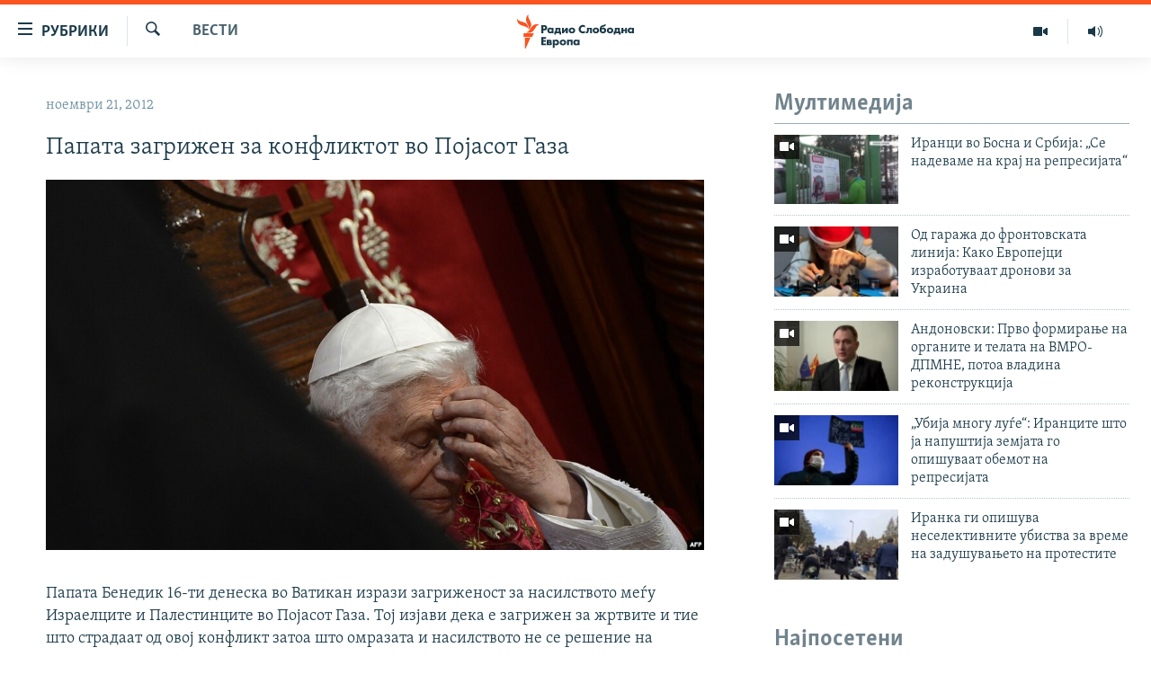

--- FILE ---
content_type: text/html; charset=utf-8
request_url: https://www.slobodnaevropa.mk/a/24777327.html
body_size: 43857
content:

<!DOCTYPE html>
<html lang="mk" dir="ltr" class="no-js">
<head>
<link href="/Content/responsive/RFE/mk-MK/RFE-mk-MK.css?&amp;av=0.0.0.0&amp;cb=370" rel="stylesheet"/>
<script src="https://tags.slobodnaevropa.mk/rferl-pangea/prod/utag.sync.js"></script> <script type='text/javascript' src='https://www.youtube.com/iframe_api' async></script>
<script type="text/javascript">
//a general 'js' detection, must be on top level in <head>, due to CSS performance
document.documentElement.className = "js";
var cacheBuster = "370";
var appBaseUrl = "/";
var imgEnhancerBreakpoints = [0, 144, 256, 408, 650, 1023, 1597];
var isLoggingEnabled = false;
var isPreviewPage = false;
var isLivePreviewPage = false;
if (!isPreviewPage) {
window.RFE = window.RFE || {};
window.RFE.cacheEnabledByParam = window.location.href.indexOf('nocache=1') === -1;
const url = new URL(window.location.href);
const params = new URLSearchParams(url.search);
// Remove the 'nocache' parameter
params.delete('nocache');
// Update the URL without the 'nocache' parameter
url.search = params.toString();
window.history.replaceState(null, '', url.toString());
} else {
window.addEventListener('load', function() {
const links = window.document.links;
for (let i = 0; i < links.length; i++) {
links[i].href = '#';
links[i].target = '_self';
}
})
}
var pwaEnabled = false;
var swCacheDisabled;
</script>
<meta charset="utf-8" />
<title>Папата загрижен за конфликтот во Појасот Газа </title>
<meta name="description" content="Папата Бенедик 16-ти денеска во Ватикан изрази загриженост за насилството меѓу Израелците и Палестинците во Појасот Газа. Тој изјави дека е загрижен за жртвите и тие што страдаат од овој конфликт затоа што омразата и насилството не се решение на проблемот. Тој ги охрабри напорите за изнаоѓање на..." />
<meta name="keywords" content="Вести" />
<meta name="viewport" content="width=device-width, initial-scale=1.0" />
<meta http-equiv="X-UA-Compatible" content="IE=edge" />
<meta name="robots" content="max-image-preview:large"><meta property="fb:pages" content="97222983724" />
<link href="https://www.slobodnaevropa.mk/a/24777327.html" rel="canonical" />
<meta name="apple-mobile-web-app-title" content="РСЕ" />
<meta name="apple-mobile-web-app-status-bar-style" content="black" />
<meta name="apple-itunes-app" content="app-id=475986784, app-argument=//24777327.ltr" />
<meta content="Папата загрижен за конфликтот во Појасот Газа " property="og:title" />
<meta content="Папата Бенедик 16-ти денеска во Ватикан изрази загриженост за насилството меѓу Израелците и Палестинците во Појасот Газа. Тој изјави дека е загрижен за жртвите и тие што страдаат од овој конфликт затоа што омразата и насилството не се решение на проблемот. Тој ги охрабри напорите за изнаоѓање на..." property="og:description" />
<meta content="article" property="og:type" />
<meta content="https://www.slobodnaevropa.mk/a/24777327.html" property="og:url" />
<meta content="Радио Слободна Европа" property="og:site_name" />
<meta content="https://www.facebook.com/RSEMK" property="article:publisher" />
<meta content="https://gdb.rferl.org/bb70e5fd-e328-4a64-b156-3aaea87b94c3_w1200_h630.jpg" property="og:image" />
<meta content="1200" property="og:image:width" />
<meta content="630" property="og:image:height" />
<meta content="568280086670706" property="fb:app_id" />
<meta content="summary_large_image" name="twitter:card" />
<meta content="@RSE_Makedonski" name="twitter:site" />
<meta content="https://gdb.rferl.org/bb70e5fd-e328-4a64-b156-3aaea87b94c3_w1200_h630.jpg" name="twitter:image" />
<meta content="Папата загрижен за конфликтот во Појасот Газа " name="twitter:title" />
<meta content="Папата Бенедик 16-ти денеска во Ватикан изрази загриженост за насилството меѓу Израелците и Палестинците во Појасот Газа. Тој изјави дека е загрижен за жртвите и тие што страдаат од овој конфликт затоа што омразата и насилството не се решение на проблемот. Тој ги охрабри напорите за изнаоѓање на..." name="twitter:description" />
<link rel="amphtml" href="https://www.slobodnaevropa.mk/amp/24777327.html" />
<script type="application/ld+json">{"articleSection":"Вести","isAccessibleForFree":true,"headline":"Папата загрижен за конфликтот во Појасот Газа ","inLanguage":"mk-MK","keywords":"Вести","author":{"@type":"Person","name":"Радио Слободна Европа"},"datePublished":"2012-11-21 11:55:07Z","dateModified":"2012-11-21 11:57:07Z","publisher":{"logo":{"width":512,"height":220,"@type":"ImageObject","url":"https://www.slobodnaevropa.mk/Content/responsive/RFE/mk-MK/img/logo.png"},"@type":"NewsMediaOrganization","url":"https://www.slobodnaevropa.mk","sameAs":["https://www.facebook.com/RSEMK","https://twitter.com/RSE_makedonski","https://www.youtube.com/user/SlobodnaEvropa","https://www.instagram.com/slobodnaevropa.mk/"],"name":"Радио Слободна Eвропа","alternateName":""},"@context":"https://schema.org","@type":"NewsArticle","mainEntityOfPage":"https://www.slobodnaevropa.mk/a/24777327.html","url":"https://www.slobodnaevropa.mk/a/24777327.html","description":"Папата Бенедик 16-ти денеска во Ватикан изрази загриженост за насилството меѓу Израелците и Палестинците во Појасот Газа. Тој изјави дека е загрижен за жртвите и тие што страдаат од овој конфликт затоа што омразата и насилството не се решение на проблемот. Тој ги охрабри напорите за изнаоѓање на...","image":{"width":1080,"height":608,"@type":"ImageObject","url":"https://gdb.rferl.org/bb70e5fd-e328-4a64-b156-3aaea87b94c3_w1080_h608.jpg"},"name":"Папата загрижен за конфликтот во Појасот Газа "}</script>
<script src="/Scripts/responsive/infographics.b?v=dVbZ-Cza7s4UoO3BqYSZdbxQZVF4BOLP5EfYDs4kqEo1&amp;av=0.0.0.0&amp;cb=370"></script>
<script src="/Scripts/responsive/loader.b?v=Q26XNwrL6vJYKjqFQRDnx01Lk2pi1mRsuLEaVKMsvpA1&amp;av=0.0.0.0&amp;cb=370"></script>
<link rel="icon" type="image/svg+xml" href="/Content/responsive/RFE/img/webApp/favicon.svg" />
<link rel="alternate icon" href="/Content/responsive/RFE/img/webApp/favicon.ico" />
<link rel="mask-icon" color="#ea6903" href="/Content/responsive/RFE/img/webApp/favicon_safari.svg" />
<link rel="apple-touch-icon" sizes="152x152" href="/Content/responsive/RFE/img/webApp/ico-152x152.png" />
<link rel="apple-touch-icon" sizes="144x144" href="/Content/responsive/RFE/img/webApp/ico-144x144.png" />
<link rel="apple-touch-icon" sizes="114x114" href="/Content/responsive/RFE/img/webApp/ico-114x114.png" />
<link rel="apple-touch-icon" sizes="72x72" href="/Content/responsive/RFE/img/webApp/ico-72x72.png" />
<link rel="apple-touch-icon-precomposed" href="/Content/responsive/RFE/img/webApp/ico-57x57.png" />
<link rel="icon" sizes="192x192" href="/Content/responsive/RFE/img/webApp/ico-192x192.png" />
<link rel="icon" sizes="128x128" href="/Content/responsive/RFE/img/webApp/ico-128x128.png" />
<meta name="msapplication-TileColor" content="#ffffff" />
<meta name="msapplication-TileImage" content="/Content/responsive/RFE/img/webApp/ico-144x144.png" />
<link rel="preload" href="/Content/responsive/fonts/Skolar-Lt_Cyrl_v2.4.woff" type="font/woff" as="font" crossorigin="anonymous" />
<link rel="alternate" type="application/rss+xml" title="RFE/RL - Top Stories [RSS]" href="/api/" />
<link rel="sitemap" type="application/rss+xml" href="/sitemap.xml" />
</head>
<body class=" nav-no-loaded cc_theme pg-arch arch-news nojs-images ">
<script type="text/javascript" >
var analyticsData = {url:"https://www.slobodnaevropa.mk/a/24777327.html",property_id:"435",article_uid:"24777327",page_title:"Папата загрижен за конфликтот во Појасот Газа ",page_type:"article",content_type:"article",subcontent_type:"article",last_modified:"2012-11-21 11:57:07Z",pub_datetime:"2012-11-21 11:55:07Z",pub_year:"2012",pub_month:"11",pub_day:"21",pub_hour:"11",pub_weekday:"Wednesday",section:"вести",english_section:"news",byline:"",categories:"news",domain:"www.slobodnaevropa.mk",language:"Macedonian",language_service:"RFERL Balkans Macedonian Unit",platform:"web",copied:"no",copied_article:"",copied_title:"",runs_js:"Yes",cms_release:"8.44.0.0.370",enviro_type:"prod",slug:"",entity:"RFE",short_language_service:"MAC",platform_short:"W",page_name:"Папата загрижен за конфликтот во Појасот Газа "};
</script>
<noscript><iframe src="https://www.googletagmanager.com/ns.html?id=GTM-WXZBPZ" height="0" width="0" style="display:none;visibility:hidden"></iframe></noscript><script type="text/javascript" data-cookiecategory="analytics">
var gtmEventObject = Object.assign({}, analyticsData, {event: 'page_meta_ready'});window.dataLayer = window.dataLayer || [];window.dataLayer.push(gtmEventObject);
if (top.location === self.location) { //if not inside of an IFrame
var renderGtm = "true";
if (renderGtm === "true") {
(function(w,d,s,l,i){w[l]=w[l]||[];w[l].push({'gtm.start':new Date().getTime(),event:'gtm.js'});var f=d.getElementsByTagName(s)[0],j=d.createElement(s),dl=l!='dataLayer'?'&l='+l:'';j.async=true;j.src='//www.googletagmanager.com/gtm.js?id='+i+dl;f.parentNode.insertBefore(j,f);})(window,document,'script','dataLayer','GTM-WXZBPZ');
}
}
</script>
<!--Analytics tag js version start-->
<script type="text/javascript" data-cookiecategory="analytics">
var utag_data = Object.assign({}, analyticsData, {});
if(typeof(TealiumTagFrom)==='function' && typeof(TealiumTagSearchKeyword)==='function') {
var utag_from=TealiumTagFrom();var utag_searchKeyword=TealiumTagSearchKeyword();
if(utag_searchKeyword!=null && utag_searchKeyword!=='' && utag_data["search_keyword"]==null) utag_data["search_keyword"]=utag_searchKeyword;if(utag_from!=null && utag_from!=='') utag_data["from"]=TealiumTagFrom();}
if(window.top!== window.self&&utag_data.page_type==="snippet"){utag_data.page_type = 'iframe';}
try{if(window.top!==window.self&&window.self.location.hostname===window.top.location.hostname){utag_data.platform = 'self-embed';utag_data.platform_short = 'se';}}catch(e){if(window.top!==window.self&&window.self.location.search.includes("platformType=self-embed")){utag_data.platform = 'cross-promo';utag_data.platform_short = 'cp';}}
(function(a,b,c,d){ a="https://tags.slobodnaevropa.mk/rferl-pangea/prod/utag.js"; b=document;c="script";d=b.createElement(c);d.src=a;d.type="text/java"+c;d.async=true; a=b.getElementsByTagName(c)[0];a.parentNode.insertBefore(d,a); })();
</script>
<!--Analytics tag js version end-->
<!-- Analytics tag management NoScript -->
<noscript>
<img style="position: absolute; border: none;" src="https://ssc.slobodnaevropa.mk/b/ss/bbgprod,bbgentityrferl/1/G.4--NS/1918954118?pageName=rfe%3amac%3aw%3aarticle%3a%d0%9f%d0%b0%d0%bf%d0%b0%d1%82%d0%b0%20%d0%b7%d0%b0%d0%b3%d1%80%d0%b8%d0%b6%d0%b5%d0%bd%20%d0%b7%d0%b0%20%d0%ba%d0%be%d0%bd%d1%84%d0%bb%d0%b8%d0%ba%d1%82%d0%be%d1%82%20%d0%b2%d0%be%20%d0%9f%d0%be%d1%98%d0%b0%d1%81%d0%be%d1%82%20%d0%93%d0%b0%d0%b7%d0%b0%20&amp;c6=%d0%9f%d0%b0%d0%bf%d0%b0%d1%82%d0%b0%20%d0%b7%d0%b0%d0%b3%d1%80%d0%b8%d0%b6%d0%b5%d0%bd%20%d0%b7%d0%b0%20%d0%ba%d0%be%d0%bd%d1%84%d0%bb%d0%b8%d0%ba%d1%82%d0%be%d1%82%20%d0%b2%d0%be%20%d0%9f%d0%be%d1%98%d0%b0%d1%81%d0%be%d1%82%20%d0%93%d0%b0%d0%b7%d0%b0%20&amp;v36=8.44.0.0.370&amp;v6=D=c6&amp;g=https%3a%2f%2fwww.slobodnaevropa.mk%2fa%2f24777327.html&amp;c1=D=g&amp;v1=D=g&amp;events=event1,event52&amp;c16=rferl%20balkans%20macedonian%20unit&amp;v16=D=c16&amp;c5=news&amp;v5=D=c5&amp;ch=%d0%92%d0%b5%d1%81%d1%82%d0%b8&amp;c15=macedonian&amp;v15=D=c15&amp;c4=article&amp;v4=D=c4&amp;c14=24777327&amp;v14=D=c14&amp;v20=no&amp;c17=web&amp;v17=D=c17&amp;mcorgid=518abc7455e462b97f000101%40adobeorg&amp;server=www.slobodnaevropa.mk&amp;pageType=D=c4&amp;ns=bbg&amp;v29=D=server&amp;v25=rfe&amp;v30=435&amp;v105=D=User-Agent " alt="analytics" width="1" height="1" /></noscript>
<!-- End of Analytics tag management NoScript -->
<!--*** Accessibility links - For ScreenReaders only ***-->
<section>
<div class="sr-only">
<h2>Достапни линкови</h2>
<ul>
<li><a href="#content" data-disable-smooth-scroll="1">Оди на содржината</a></li>
<li><a href="#navigation" data-disable-smooth-scroll="1">Оди на главната навигација</a></li>
<li><a href="#txtHeaderSearch" data-disable-smooth-scroll="1">Премини на пребарување</a></li>
</ul>
</div>
</section>
<div dir="ltr">
<div id="page">
<aside>
<div class="c-lightbox overlay-modal">
<div class="c-lightbox__intro">
<h2 class="c-lightbox__intro-title"></h2>
<button class="btn btn--rounded c-lightbox__btn c-lightbox__intro-next" title="Следно">
<span class="ico ico--rounded ico-chevron-forward"></span>
<span class="sr-only">Следно</span>
</button>
</div>
<div class="c-lightbox__nav">
<button class="btn btn--rounded c-lightbox__btn c-lightbox__btn--close" title="Затворете">
<span class="ico ico--rounded ico-close"></span>
<span class="sr-only">Затворете</span>
</button>
<button class="btn btn--rounded c-lightbox__btn c-lightbox__btn--prev" title="Претходно">
<span class="ico ico--rounded ico-chevron-backward"></span>
<span class="sr-only">Претходно</span>
</button>
<button class="btn btn--rounded c-lightbox__btn c-lightbox__btn--next" title="Следно">
<span class="ico ico--rounded ico-chevron-forward"></span>
<span class="sr-only">Следно</span>
</button>
</div>
<div class="c-lightbox__content-wrap">
<figure class="c-lightbox__content">
<span class="c-spinner c-spinner--lightbox">
<img src="/Content/responsive/img/player-spinner.png"
alt="please wait"
title="please wait" />
</span>
<div class="c-lightbox__img">
<div class="thumb">
<img src="" alt="" />
</div>
</div>
<figcaption>
<div class="c-lightbox__info c-lightbox__info--foot">
<span class="c-lightbox__counter"></span>
<span class="caption c-lightbox__caption"></span>
</div>
</figcaption>
</figure>
</div>
<div class="hidden">
<div class="content-advisory__box content-advisory__box--lightbox">
<span class="content-advisory__box-text">Оваа фотографија може да биде вознемирувачка за некого</span>
<button class="btn btn--transparent content-advisory__box-btn m-t-md" value="text" type="button">
<span class="btn__text">
Кликни за да ја отвориш
</span>
</button>
</div>
</div>
</div>
<div class="ctc-message pos-fix">
<div class="ctc-message__inner">линкот е копиран</div>
</div>
</aside>
<div class="hdr-20 hdr-20--big">
<div class="hdr-20__inner">
<div class="hdr-20__max pos-rel">
<div class="hdr-20__side hdr-20__side--primary d-flex">
<label data-for="main-menu-ctrl" data-switcher-trigger="true" data-switch-target="main-menu-ctrl" class="burger hdr-trigger pos-rel trans-trigger" data-trans-evt="click" data-trans-id="menu">
<span class="ico ico-close hdr-trigger__ico hdr-trigger__ico--close burger__ico burger__ico--close"></span>
<span class="ico ico-menu hdr-trigger__ico hdr-trigger__ico--open burger__ico burger__ico--open"></span>
<span class="burger__label">рубрики</span>
</label>
<div class="menu-pnl pos-fix trans-target" data-switch-target="main-menu-ctrl" data-trans-id="menu">
<div class="menu-pnl__inner">
<nav class="main-nav menu-pnl__item menu-pnl__item--first">
<ul class="main-nav__list accordeon" data-analytics-tales="false" data-promo-name="link" data-location-name="nav,secnav">
<li class="main-nav__item">
<a class="main-nav__item-name main-nav__item-name--link" href="/Македонија" title="Македонија" data-item-name="macedonia" >Македонија</a>
</li>
<li class="main-nav__item">
<a class="main-nav__item-name main-nav__item-name--link" href="/свет" title="Свет" data-item-name="world-responsive" >Свет</a>
</li>
<li class="main-nav__item">
<a class="main-nav__item-name main-nav__item-name--link" href="/Визуелно" title="Визуелно" data-item-name="visuals" >Визуелно</a>
</li>
<li class="main-nav__item">
<a class="main-nav__item-name main-nav__item-name--link" href="/Вести" title="Вести" data-item-name="news" >Вести</a>
</li>
<li class="main-nav__item">
<a class="main-nav__item-name main-nav__item-name--link" href="/ШтоТребаДаЗнаете" title="Што треба да знаете" data-item-name="what-you-need-to-know" >Што треба да знаете</a>
</li>
<li class="main-nav__item">
<a class="main-nav__item-name main-nav__item-name--link" href="/што-треба-да-знаете" title="Пријави се за њузлетер" data-item-name="newsletter-subscribe" >Пријави се за њузлетер</a>
</li>
<li class="main-nav__item">
<a class="main-nav__item-name main-nav__item-name--link" href="/подкаст" title="Подкаст Зошто?" data-item-name="why" >Подкаст Зошто?</a>
</li>
</ul>
</nav>
<div class="menu-pnl__item menu-pnl__item--social">
<h5 class="menu-pnl__sub-head">Следете не</h5>
<a href="https://www.facebook.com/RSEMK" title="Следете не на Фејсбук" data-analytics-text="follow_on_facebook" class="btn btn--rounded btn--social-inverted menu-pnl__btn js-social-btn btn-facebook" target="_blank" rel="noopener">
<span class="ico ico-facebook-alt ico--rounded"></span>
</a>
<a href="https://twitter.com/RSE_makedonski" title="Следете не на Твитер" data-analytics-text="follow_on_twitter" class="btn btn--rounded btn--social-inverted menu-pnl__btn js-social-btn btn-twitter" target="_blank" rel="noopener">
<span class="ico ico-twitter ico--rounded"></span>
</a>
<a href="https://www.youtube.com/user/SlobodnaEvropa" title="Следете не на Јутјуб" data-analytics-text="follow_on_youtube" class="btn btn--rounded btn--social-inverted menu-pnl__btn js-social-btn btn-youtube" target="_blank" rel="noopener">
<span class="ico ico-youtube ico--rounded"></span>
</a>
<a href="https://www.instagram.com/slobodnaevropa.mk/" title="Follow us on Instagram" data-analytics-text="follow_on_instagram" class="btn btn--rounded btn--social-inverted menu-pnl__btn js-social-btn btn-instagram" target="_blank" rel="noopener">
<span class="ico ico-instagram ico--rounded"></span>
</a>
</div>
<div class="menu-pnl__item">
<a href="/navigation/allsites" class="menu-pnl__item-link">
<span class="ico ico-languages "></span>
РСЕ веб страници
</a>
</div>
</div>
</div>
<label data-for="top-search-ctrl" data-switcher-trigger="true" data-switch-target="top-search-ctrl" class="top-srch-trigger hdr-trigger">
<span class="ico ico-close hdr-trigger__ico hdr-trigger__ico--close top-srch-trigger__ico top-srch-trigger__ico--close"></span>
<span class="ico ico-search hdr-trigger__ico hdr-trigger__ico--open top-srch-trigger__ico top-srch-trigger__ico--open"></span>
</label>
<div class="srch-top srch-top--in-header" data-switch-target="top-search-ctrl">
<div class="container">
<form action="/s" class="srch-top__form srch-top__form--in-header" id="form-topSearchHeader" method="get" role="search"><label for="txtHeaderSearch" class="sr-only">Барај</label>
<input type="text" id="txtHeaderSearch" name="k" placeholder="Пребарувај" accesskey="s" value="" class="srch-top__input analyticstag-event" onkeydown="if (event.keyCode === 13) { FireAnalyticsTagEventOnSearch('search', $dom.get('#txtHeaderSearch')[0].value) }" />
<button title="Барај" type="submit" class="btn btn--top-srch analyticstag-event" onclick="FireAnalyticsTagEventOnSearch('search', $dom.get('#txtHeaderSearch')[0].value) ">
<span class="ico ico-search"></span>
</button></form>
</div>
</div>
<a href="/" class="main-logo-link">
<img src="/Content/responsive/RFE/mk-MK/img/logo-compact.svg" class="main-logo main-logo--comp" alt="site logo">
<img src="/Content/responsive/RFE/mk-MK/img/logo.svg" class="main-logo main-logo--big" alt="site logo">
</a>
</div>
<div class="hdr-20__side hdr-20__side--secondary d-flex">
<a href="https://www.slobodnaevropa.mk/%d0%bf%d0%be%d0%b4%d0%ba%d0%b0%d1%81%d1%82?nocache=1" title="Радио" class="hdr-20__secondary-item" data-item-name="audio">
<span class="ico ico-audio hdr-20__secondary-icon"></span>
</a>
<a href="/Визуелно" title="Визуелно" class="hdr-20__secondary-item" data-item-name="video">
<span class="ico ico-video hdr-20__secondary-icon"></span>
</a>
<a href="/s" title="Барај" class="hdr-20__secondary-item hdr-20__secondary-item--search" data-item-name="search">
<span class="ico ico-search hdr-20__secondary-icon hdr-20__secondary-icon--search"></span>
</a>
<div class="srch-bottom">
<form action="/s" class="srch-bottom__form d-flex" id="form-bottomSearch" method="get" role="search"><label for="txtSearch" class="sr-only">Барај</label>
<input type="search" id="txtSearch" name="k" placeholder="Пребарувај" accesskey="s" value="" class="srch-bottom__input analyticstag-event" onkeydown="if (event.keyCode === 13) { FireAnalyticsTagEventOnSearch('search', $dom.get('#txtSearch')[0].value) }" />
<button title="Барај" type="submit" class="btn btn--bottom-srch analyticstag-event" onclick="FireAnalyticsTagEventOnSearch('search', $dom.get('#txtSearch')[0].value) ">
<span class="ico ico-search"></span>
</button></form>
</div>
</div>
<img src="/Content/responsive/RFE/mk-MK/img/logo-print.gif" class="logo-print" alt="site logo">
<img src="/Content/responsive/RFE/mk-MK/img/logo-print_color.png" class="logo-print logo-print--color" alt="site logo">
</div>
</div>
</div>
<script>
if (document.body.className.indexOf('pg-home') > -1) {
var nav2In = document.querySelector('.hdr-20__inner');
var nav2Sec = document.querySelector('.hdr-20__side--secondary');
var secStyle = window.getComputedStyle(nav2Sec);
if (nav2In && window.pageYOffset < 150 && secStyle['position'] !== 'fixed') {
nav2In.classList.add('hdr-20__inner--big')
}
}
</script>
<div class="c-hlights c-hlights--breaking c-hlights--no-item" data-hlight-display="mobile,desktop">
<div class="c-hlights__wrap container p-0">
<div class="c-hlights__nav">
<a role="button" href="#" title="Претходно">
<span class="ico ico-chevron-backward m-0"></span>
<span class="sr-only">Претходно</span>
</a>
<a role="button" href="#" title="Следно">
<span class="ico ico-chevron-forward m-0"></span>
<span class="sr-only">Следно</span>
</a>
</div>
<span class="c-hlights__label">
<span class="">Breaking News</span>
<span class="switcher-trigger">
<label data-for="more-less-1" data-switcher-trigger="true" class="switcher-trigger__label switcher-trigger__label--more p-b-0" title="Покажи повеќе">
<span class="ico ico-chevron-down"></span>
</label>
<label data-for="more-less-1" data-switcher-trigger="true" class="switcher-trigger__label switcher-trigger__label--less p-b-0" title="Show less">
<span class="ico ico-chevron-up"></span>
</label>
</span>
</span>
<ul class="c-hlights__items switcher-target" data-switch-target="more-less-1">
</ul>
</div>
</div> <div id="content">
<div class="container">
<div class="row">
<div class="col-sm-12 col-md-8">
<div class="news">
<h1 class="pg-title pg-title--move-to-header">
Вести
</h1>
<div id="newsItems" class="accordeon accordeon--scroll-adjust">
<div class="accordeon__item-wrap">
<div class="news__item news__item--unopenable accordeon__item sticky-btn-parent" data-switcher-opened=true data-switch-target="more-less-24777327" data-article-id="24777327" data-api-id="24777327" data-api-type="1">
<div class="news__item-inner pos-rel">
<div class="publishing-details ">
<div class="published">
<span class="date" >
<time pubdate="pubdate" datetime="2012-11-21T12:55:07+01:00">
ноември 21, 2012
</time>
</span>
</div>
</div>
<h1 class="title pg-title">
Папата загрижен за конфликтот во Појасот Газа
</h1>
<div class="cover-media">
<figure class="media-image js-media-expand">
<div class="img-wrap">
<div class="thumb thumb16_9">
<img src="https://gdb.rferl.org/bb70e5fd-e328-4a64-b156-3aaea87b94c3_w250_r1_s.jpg" alt="" />
</div>
</div>
</figure>
</div>
<div class="news__buttons news__buttons--main pos-abs">
<button class="btn btn--news btn--news-more pos-abs">
<span class="ico ico-chevron-down"></span>
</button>
<button class="btn btn--news sticky-btn btn--news-less">
<span class="ico ico-close"></span>
</button>
</div>
<div class="wsw accordeon__target">
Папата Бенедик 16-ти денеска во Ватикан изрази загриженост за насилството меѓу Израелците и Палестинците во Појасот Газа. Тој изјави дека е загрижен за жртвите и тие што страдаат од овој конфликт затоа што омразата и насилството не се решение на проблемот. Тој ги охрабри напорите за изнаоѓање на мировно решение и ги повика лидерите на двете страни да донесат одлука за долготрајно примирје.
</div>
<div class="pos-rel news__read-more">
<label class="news__read-more-label accordeon__control-label pos-abs" data-for="more-less-24777327" data-switcher-trigger="true"></label>
<a class="btn btn--link news__read-more-btn" href="#" title="прочитај повеќе">
<span class="btn__text">
прочитај повеќе
</span>
</a>
</div>
<label data-for="more-less-24777327" data-switcher-trigger="true" class="switcher-trigger__label accordeon__control-label news__control-label pos-abs"></label>
</div>
<div class="news__share-outer">
<div class="links">
<p class="buttons link-content-sharing p-0 ">
<button class="btn btn--link btn-content-sharing p-t-0 " id="btnContentSharing" value="text" role="Button" type="" title="Повеќе опции">
<span class="ico ico-share ico--l"></span>
<span class="btn__text ">
Сподели
</span>
</button>
</p>
<aside class="content-sharing js-content-sharing " role="complementary"
data-share-url="https://www.slobodnaevropa.mk/a/24777327.html" data-share-title="Папата загрижен за конфликтот во Појасот Газа " data-share-text="">
<div class="content-sharing__popover">
<h6 class="content-sharing__title">Сподели</h6>
<button href="#close" id="btnCloseSharing" class="btn btn--text-like content-sharing__close-btn">
<span class="ico ico-close ico--l"></span>
</button>
<ul class="content-sharing__list">
<li class="content-sharing__item">
<div class="ctc ">
<input type="text" class="ctc__input" readonly="readonly">
<a href="" js-href="https://www.slobodnaevropa.mk/a/24777327.html" class="content-sharing__link ctc__button">
<span class="ico ico-copy-link ico--rounded ico--s"></span>
<span class="content-sharing__link-text">копирај го линкот</span>
</a>
</div>
</li>
<li class="content-sharing__item">
<a href="https://facebook.com/sharer.php?u=https%3a%2f%2fwww.slobodnaevropa.mk%2fa%2f24777327.html"
data-analytics-text="share_on_facebook"
title="Facebook" target="_blank"
class="content-sharing__link js-social-btn">
<span class="ico ico-facebook ico--rounded ico--s"></span>
<span class="content-sharing__link-text">Facebook</span>
</a>
</li>
<li class="content-sharing__item">
<a href="https://twitter.com/share?url=https%3a%2f%2fwww.slobodnaevropa.mk%2fa%2f24777327.html&amp;text=%d0%9f%d0%b0%d0%bf%d0%b0%d1%82%d0%b0+%d0%b7%d0%b0%d0%b3%d1%80%d0%b8%d0%b6%d0%b5%d0%bd+%d0%b7%d0%b0+%d0%ba%d0%be%d0%bd%d1%84%d0%bb%d0%b8%d0%ba%d1%82%d0%be%d1%82+%d0%b2%d0%be+%d0%9f%d0%be%d1%98%d0%b0%d1%81%d0%be%d1%82+%d0%93%d0%b0%d0%b7%d0%b0+"
data-analytics-text="share_on_twitter"
title="X (Twitter)" target="_blank"
class="content-sharing__link js-social-btn">
<span class="ico ico-twitter ico--rounded ico--s"></span>
<span class="content-sharing__link-text">X (Twitter)</span>
</a>
</li>
<li class="content-sharing__item">
<a href="mailto:?body=https%3a%2f%2fwww.slobodnaevropa.mk%2fa%2f24777327.html&amp;subject=Папата загрижен за конфликтот во Појасот Газа "
title="Email"
class="content-sharing__link ">
<span class="ico ico-email ico--rounded ico--s"></span>
<span class="content-sharing__link-text">Email</span>
</a>
</li>
</ul>
</div>
</aside>
</div>
</div>
</div>
</div>
<div class="news__item news__item--spacer ">
<h4 class="title news__spacer-title">види ги сите денешни вести</h4>
</div>
<div class="accordeon__item-wrap">
<div class="news__item news__item--unopenable accordeon__item sticky-btn-parent" data-switch-target="more-less-33655035" data-article-id="33655035" data-api-id="33655035" data-api-type="1">
<div class="news__item-inner pos-rel">
<div class="publishing-details ">
<div class="published">
<span class="date" >
<time pubdate="pubdate" datetime="2026-01-20T19:53:37+01:00">
јануари 20, 2026
</time>
</span>
</div>
</div>
<h1 class="title pg-title">
Македонските ракометари во последна секунда ја победија Романија
</h1>
<div class="cover-media">
<figure class="media-image js-media-expand">
<div class="img-wrap">
<div class="thumb thumb16_9">
<img src="https://gdb.rferl.org/c51bf91b-28fc-4500-9b16-da597b5181cb_w250_r1_s.jpg" alt="Илустрација, архивска фотографија од македонската ракометна репрезентација" />
</div>
</div>
<figcaption>
<span class="caption">Илустрација, архивска фотографија од македонската ракометна репрезентација</span>
</figcaption>
</figure>
</div>
<div class="news__buttons news__buttons--main pos-abs">
<button class="btn btn--news btn--news-more pos-abs">
<span class="ico ico-chevron-down"></span>
</button>
<button class="btn btn--news sticky-btn btn--news-less">
<span class="ico ico-close"></span>
</button>
</div>
<div class="wsw accordeon__target">
<p>Со победа од 24 наспроти 23 голови македонската ракометна репрезентација ја победи противничката екипа на Романија со што ја заврши групната фаза од Европското првенство.</p><p>Победеничкиот гол во последната секунда го даде Ненад Костески.</p><p>Ова беше прва победа на македонската репрезентација на шампионатот, со што во моментов имаат освени три бода, кои ќе донесат пол-позиција пред ждрепката за Светското првенство 2027 година.</p><div data-owner-ct="None" data-inline="False">
<div class="media-block also-read" >
<a href="/a/%d0%bd%d0%b0%d1%98%d1%80%d0%b0%d0%ba%d0%be%d0%bc%d0%b5%d1%82%d0%bd%d0%b8%d0%be%d1%82-%d0%b3%d1%80%d0%b0%d0%b4-%d0%b2%d0%be-%d0%b4%d1%80%d0%b6%d0%b0%d0%b2%d0%b0%d1%82%d0%b0-%d0%b8%d0%bc%d0%b0-%d1%81%d0%bf%d0%be%d1%80%d1%82%d1%81%d0%ba%d0%b0-%d1%81%d0%b0%d0%bb%d0%b0-%d0%be%d0%b4-%d0%b2%d1%80%d0%b5%d0%bc%d0%b5%d1%82%d0%be-%d0%bd%d0%b0-%d1%82%d0%b8%d1%82%d0%be/31825204.html" target="_self" title="Најракометниот град во државата има спортска сала од времето на Тито" class="img-wrap img-wrap--size-3 also-read__img">
<span class="thumb thumb16_9">
<noscript class="nojs-img">
<img src="https://gdb.rferl.org/01e70000-0aff-0242-5e4f-08da29064efe_cx0_cy11_cw0_w100_r1.jpg" alt="Спортска сала „Боро Чурлевски, некогашна „Младост“ во Битола, изградена во 1975 година.">
</noscript>
<img data-src="https://gdb.rferl.org/01e70000-0aff-0242-5e4f-08da29064efe_cx0_cy11_cw0_w100_r1.jpg" alt="Спортска сала „Боро Чурлевски, некогашна „Младост“ во Битола, изградена во 1975 година." />
</span>
</a>
<div class="media-block__content also-read__body also-read__body--h">
<a href="/a/%d0%bd%d0%b0%d1%98%d1%80%d0%b0%d0%ba%d0%be%d0%bc%d0%b5%d1%82%d0%bd%d0%b8%d0%be%d1%82-%d0%b3%d1%80%d0%b0%d0%b4-%d0%b2%d0%be-%d0%b4%d1%80%d0%b6%d0%b0%d0%b2%d0%b0%d1%82%d0%b0-%d0%b8%d0%bc%d0%b0-%d1%81%d0%bf%d0%be%d1%80%d1%82%d1%81%d0%ba%d0%b0-%d1%81%d0%b0%d0%bb%d0%b0-%d0%be%d0%b4-%d0%b2%d1%80%d0%b5%d0%bc%d0%b5%d1%82%d0%be-%d0%bd%d0%b0-%d1%82%d0%b8%d1%82%d0%be/31825204.html" target="_self" title="Најракометниот град во државата има спортска сала од времето на Тито">
<span class="also-read__text--label">
Видете и ова:
</span>
<h4 class="media-block__title media-block__title--size-3 also-read__text p-0">
Најракометниот град во државата има спортска сала од времето на Тито
</h4>
</a>
</div>
</div>
</div><p>Пласман во наредната фаза од натпреварите, покрај триумфот над Романија, за македонската селекција ќе зависи и од исходот од натпреварот Данска – Португалија, кој ќе го даде конечниот расплет во групата Б. </p>
</div>
<div class="pos-rel news__read-more">
<label class="news__read-more-label accordeon__control-label pos-abs" data-for="more-less-33655035" data-switcher-trigger="true"></label>
<a class="btn btn--link news__read-more-btn" href="#" title="прочитај повеќе">
<span class="btn__text">
прочитај повеќе
</span>
</a>
</div>
<label data-for="more-less-33655035" data-switcher-trigger="true" class="switcher-trigger__label accordeon__control-label news__control-label pos-abs"></label>
</div>
<div class="news__share-outer">
<div class="links">
<p class="buttons link-content-sharing p-0 ">
<button class="btn btn--link btn-content-sharing p-t-0 " id="btnContentSharing" value="text" role="Button" type="" title="Повеќе опции">
<span class="ico ico-share ico--l"></span>
<span class="btn__text ">
Сподели
</span>
</button>
</p>
<aside class="content-sharing js-content-sharing " role="complementary"
data-share-url="/a/33655035.html" data-share-title="Македонските ракометари во последна секунда ја победија Романија " data-share-text="">
<div class="content-sharing__popover">
<h6 class="content-sharing__title">Сподели</h6>
<button href="#close" id="btnCloseSharing" class="btn btn--text-like content-sharing__close-btn">
<span class="ico ico-close ico--l"></span>
</button>
<ul class="content-sharing__list">
<li class="content-sharing__item">
<div class="ctc ">
<input type="text" class="ctc__input" readonly="readonly">
<a href="" js-href="/a/33655035.html" class="content-sharing__link ctc__button">
<span class="ico ico-copy-link ico--rounded ico--s"></span>
<span class="content-sharing__link-text">копирај го линкот</span>
</a>
</div>
</li>
<li class="content-sharing__item">
<a href="https://facebook.com/sharer.php?u=%2fa%2f33655035.html"
data-analytics-text="share_on_facebook"
title="Facebook" target="_blank"
class="content-sharing__link js-social-btn">
<span class="ico ico-facebook ico--rounded ico--s"></span>
<span class="content-sharing__link-text">Facebook</span>
</a>
</li>
<li class="content-sharing__item">
<a href="https://twitter.com/share?url=%2fa%2f33655035.html&amp;text=%d0%9c%d0%b0%d0%ba%d0%b5%d0%b4%d0%be%d0%bd%d1%81%d0%ba%d0%b8%d1%82%d0%b5+%d1%80%d0%b0%d0%ba%d0%be%d0%bc%d0%b5%d1%82%d0%b0%d1%80%d0%b8+%d0%b2%d0%be+%d0%bf%d0%be%d1%81%d0%bb%d0%b5%d0%b4%d0%bd%d0%b0+%d1%81%d0%b5%d0%ba%d1%83%d0%bd%d0%b4%d0%b0+%d1%98%d0%b0+%d0%bf%d0%be%d0%b1%d0%b5%d0%b4%d0%b8%d1%98%d0%b0+%d0%a0%d0%be%d0%bc%d0%b0%d0%bd%d0%b8%d1%98%d0%b0+"
data-analytics-text="share_on_twitter"
title="X (Twitter)" target="_blank"
class="content-sharing__link js-social-btn">
<span class="ico ico-twitter ico--rounded ico--s"></span>
<span class="content-sharing__link-text">X (Twitter)</span>
</a>
</li>
<li class="content-sharing__item">
<a href="mailto:?body=%2fa%2f33655035.html&amp;subject=Македонските ракометари во последна секунда ја победија Романија "
title="Email"
class="content-sharing__link ">
<span class="ico ico-email ico--rounded ico--s"></span>
<span class="content-sharing__link-text">Email</span>
</a>
</li>
</ul>
</div>
</aside>
</div>
</div>
</div>
</div>
<div class="accordeon__item-wrap">
<div class="news__item news__item--unopenable accordeon__item sticky-btn-parent" data-switch-target="more-less-33655011" data-article-id="33655011" data-api-id="33655011" data-api-type="1">
<div class="news__item-inner pos-rel">
<div class="publishing-details ">
<div class="published">
<span class="date" >
<time pubdate="pubdate" datetime="2026-01-20T18:43:31+01:00">
јануари 20, 2026
</time>
</span>
</div>
<div class="links">
<ul class="links__list">
<li class="links__item">
<a class="links__item-link" href="/author/киан-шарифи/t_kkqp" title="Киан Шарифи">Киан Шарифи</a>
</li>
</ul>
</div>
</div>
<h1 class="title pg-title">
Иран с&#232; уште е без интернет
</h1>
<div class="cover-media">
<figure class="media-image js-media-expand">
<div class="img-wrap">
<div class="thumb thumb16_9">
<img src="https://gdb.rferl.org/0A82E597-7256-4A89-8052-2A594B473741_w250_r1_s.jpg" alt="Илустрација" />
</div>
</div>
<figcaption>
<span class="caption">Илустрација</span>
</figcaption>
</figure>
</div>
<div class="news__buttons news__buttons--main pos-abs">
<button class="btn btn--news btn--news-more pos-abs">
<span class="ico ico-chevron-down"></span>
</button>
<button class="btn btn--news sticky-btn btn--news-less">
<span class="ico ico-close"></span>
</button>
</div>
<div class="wsw accordeon__target">
<p>Иранците се соочуваат со едно од најдолгото исклучување на интернет во историјата, откако властите воведоа дигитална блокада на 8 јануари, заедно со насилно задушување на антивладините протести.<br /><br />Иако властите употребија невидена сила за да ги задушат демонстрациите против иранските религиозни лидери кои траат неколку недели, останува нејасно кога ќе се врати пристапот до интернет.<br /><br />Дури и кога услугите ќе бидат обновени, Иранците би можеле трајно да бидат исклучени од глобалниот интернет, бидејќи властите се обидуваат да ги принудат граѓаните да користат домашна „интранет мрежа“ која работи независно од глобалниот интернет, предупредуваат дигиталните експерти.<br /><br />Организацијата за следење на интернетот Нетблокс (NetBlocks), на 20 јануари изјави дека прегледот на сообраќајот од некои ограничени услуги и платформи сугерира дека владата можеби експериментално преминува на „поврзување базирано на бела листа“.</p><div class="wsw__embed">
<div class="media-pholder media-pholder--video media-pholder--embed">
<div class="c-sticky-container" data-poster="https://gdb.rferl.org/08476ebc-809e-4a6b-459d-08de3c91433d_tv_w250_r1.jpg">
<div class="c-sticky-element" data-sp_api="pangea-video" data-persistent data-persistent-browse-out >
<div class="c-mmp c-mmp--enabled c-mmp--loading c-mmp--video c-mmp--embed c-mmp--has-poster c-sticky-element__swipe-el"
data-player_id="" data-title="Иранци во Босна и Србија: „Се надеваме на крај на репресијата“" data-hide-title="False"
data-breakpoint_s="320" data-breakpoint_m="640" data-breakpoint_l="992"
data-hlsjs-src="/Scripts/responsive/hls.b"
data-bypass-dash-for-vod="true"
data-bypass-dash-for-live-video="true"
data-bypass-dash-for-live-audio="true"
id="player33654679">
<div class="c-mmp__poster js-poster c-mmp__poster--video">
<img src="https://gdb.rferl.org/08476ebc-809e-4a6b-459d-08de3c91433d_tv_w250_r1.jpg" alt="Иранци во Босна и Србија: „Се надеваме на крај на репресијата“" title="Иранци во Босна и Србија: „Се надеваме на крај на репресијата“" class="c-mmp__poster-image-h" />
</div>
<a class="c-mmp__fallback-link" href="https://rfe-video-ns.akamaized.net/pangeavideo/2026/01/0/08/08476ebc-809e-4a6b-459d-08de3c91433d_240p.mp4">
<span class="c-mmp__fallback-link-icon">
<span class="ico ico-play"></span>
</span>
</a>
<div class="c-spinner">
<img src="/Content/responsive/img/player-spinner.png" alt="please wait" title="please wait" />
</div>
<span class="c-mmp__big_play_btn js-btn-play-big">
<span class="ico ico-play"></span>
</span>
<div class="c-mmp__player">
<video src="https://rfe-video-hls-ns.akamaized.net/pangeavideo/2026/01/0/08/08476ebc-809e-4a6b-459d-08de3c91433d_master.m3u8" data-fallbacksrc="https://rfe-video-ns.akamaized.net/pangeavideo/2026/01/0/08/08476ebc-809e-4a6b-459d-08de3c91433d.mp4" data-fallbacktype="video/mp4" data-type="application/x-mpegURL" data-info="Auto" data-sources="[{&quot;AmpSrc&quot;:&quot;https://rfe-video-ns.akamaized.net/pangeavideo/2026/01/0/08/08476ebc-809e-4a6b-459d-08de3c91433d_240p.mp4&quot;,&quot;Src&quot;:&quot;https://rfe-video-ns.akamaized.net/pangeavideo/2026/01/0/08/08476ebc-809e-4a6b-459d-08de3c91433d_240p.mp4&quot;,&quot;Type&quot;:&quot;video/mp4&quot;,&quot;DataInfo&quot;:&quot;240p&quot;,&quot;Url&quot;:null,&quot;BlockAutoTo&quot;:null,&quot;BlockAutoFrom&quot;:null},{&quot;AmpSrc&quot;:&quot;https://rfe-video-ns.akamaized.net/pangeavideo/2026/01/0/08/08476ebc-809e-4a6b-459d-08de3c91433d.mp4&quot;,&quot;Src&quot;:&quot;https://rfe-video-ns.akamaized.net/pangeavideo/2026/01/0/08/08476ebc-809e-4a6b-459d-08de3c91433d.mp4&quot;,&quot;Type&quot;:&quot;video/mp4&quot;,&quot;DataInfo&quot;:&quot;360p&quot;,&quot;Url&quot;:null,&quot;BlockAutoTo&quot;:null,&quot;BlockAutoFrom&quot;:null},{&quot;AmpSrc&quot;:&quot;https://rfe-video-ns.akamaized.net/pangeavideo/2026/01/0/08/08476ebc-809e-4a6b-459d-08de3c91433d_480p.mp4&quot;,&quot;Src&quot;:&quot;https://rfe-video-ns.akamaized.net/pangeavideo/2026/01/0/08/08476ebc-809e-4a6b-459d-08de3c91433d_480p.mp4&quot;,&quot;Type&quot;:&quot;video/mp4&quot;,&quot;DataInfo&quot;:&quot;480p&quot;,&quot;Url&quot;:null,&quot;BlockAutoTo&quot;:null,&quot;BlockAutoFrom&quot;:null},{&quot;AmpSrc&quot;:&quot;https://rfe-video-ns.akamaized.net/pangeavideo/2026/01/0/08/08476ebc-809e-4a6b-459d-08de3c91433d_720p.mp4&quot;,&quot;Src&quot;:&quot;https://rfe-video-ns.akamaized.net/pangeavideo/2026/01/0/08/08476ebc-809e-4a6b-459d-08de3c91433d_720p.mp4&quot;,&quot;Type&quot;:&quot;video/mp4&quot;,&quot;DataInfo&quot;:&quot;720p&quot;,&quot;Url&quot;:null,&quot;BlockAutoTo&quot;:null,&quot;BlockAutoFrom&quot;:null},{&quot;AmpSrc&quot;:&quot;https://rfe-video-ns.akamaized.net/pangeavideo/2026/01/0/08/08476ebc-809e-4a6b-459d-08de3c91433d_1080p.mp4&quot;,&quot;Src&quot;:&quot;https://rfe-video-ns.akamaized.net/pangeavideo/2026/01/0/08/08476ebc-809e-4a6b-459d-08de3c91433d_1080p.mp4&quot;,&quot;Type&quot;:&quot;video/mp4&quot;,&quot;DataInfo&quot;:&quot;1080p&quot;,&quot;Url&quot;:null,&quot;BlockAutoTo&quot;:null,&quot;BlockAutoFrom&quot;:null}]" data-pub_datetime="2026-01-20 11:09:26Z" data-lt-on-play="0" data-lt-url="" webkit-playsinline="webkit-playsinline" playsinline="playsinline" style="width:100%; height:100%" title="Иранци во Босна и Србија: „Се надеваме на крај на репресијата“" data-aspect-ratio="640/360" data-sdkadaptive="true" data-sdkamp="false" data-sdktitle="Иранци во Босна и Србија: „Се надеваме на крај на репресијата“" data-sdkvideo="html5" data-sdkid="33654679" data-sdktype="Video ondemand">
</video>
</div>
<div class="c-mmp__overlay c-mmp__overlay--title c-mmp__overlay--partial c-mmp__overlay--disabled c-mmp__overlay--slide-from-top js-c-mmp__title-overlay">
<span class="c-mmp__overlay-actions c-mmp__overlay-actions-top js-overlay-actions">
<span class="c-mmp__overlay-actions-link c-mmp__overlay-actions-link--embed js-btn-embed-overlay" title="Embed">
<span class="c-mmp__overlay-actions-link-ico ico ico-embed-code"></span>
<span class="c-mmp__overlay-actions-link-text">Embed</span>
</span>
<span class="c-mmp__overlay-actions-link c-mmp__overlay-actions-link--share js-btn-sharing-overlay" title="share">
<span class="c-mmp__overlay-actions-link-ico ico ico-share"></span>
<span class="c-mmp__overlay-actions-link-text">share</span>
</span>
<span class="c-mmp__overlay-actions-link c-mmp__overlay-actions-link--close-sticky c-sticky-element__close-el" title="close">
<span class="c-mmp__overlay-actions-link-ico ico ico-close"></span>
</span>
</span>
<div class="c-mmp__overlay-title js-overlay-title">
<h5 class="c-mmp__overlay-media-title">
<a class="js-media-title-link" href="/a/33654679.html" target="_blank" rel="noopener" title="Иранци во Босна и Србија: „Се надеваме на крај на репресијата“">Иранци во Босна и Србија: „Се надеваме на крај на репресијата“</a>
</h5>
<div class="c-mmp__overlay-site-title">
<small>Од <a href="https://www.slobodnaevropa.mk" target="_blank" rel="noopener" title="Радио Слободна Eвропа">Радио Слободна Eвропа</a></small>
</div>
</div>
</div>
<div class="c-mmp__overlay c-mmp__overlay--sharing c-mmp__overlay--disabled c-mmp__overlay--slide-from-bottom js-c-mmp__sharing-overlay">
<span class="c-mmp__overlay-actions">
<span class="c-mmp__overlay-actions-link c-mmp__overlay-actions-link--embed js-btn-embed-overlay" title="Embed">
<span class="c-mmp__overlay-actions-link-ico ico ico-embed-code"></span>
<span class="c-mmp__overlay-actions-link-text">Embed</span>
</span>
<span class="c-mmp__overlay-actions-link c-mmp__overlay-actions-link--share js-btn-sharing-overlay" title="share">
<span class="c-mmp__overlay-actions-link-ico ico ico-share"></span>
<span class="c-mmp__overlay-actions-link-text">share</span>
</span>
<span class="c-mmp__overlay-actions-link c-mmp__overlay-actions-link--close js-btn-close-overlay" title="close">
<span class="c-mmp__overlay-actions-link-ico ico ico-close"></span>
</span>
</span>
<div class="c-mmp__overlay-tabs">
<div class="c-mmp__overlay-tab c-mmp__overlay-tab--disabled c-mmp__overlay-tab--slide-backward js-tab-embed-overlay" data-trigger="js-btn-embed-overlay" data-embed-source="//www.slobodnaevropa.mk/embed/player/0/33654679.html?type=video" role="form">
<div class="c-mmp__overlay-body c-mmp__overlay-body--centered-vertical">
<div class="column">
<div class="c-mmp__status-msg ta-c js-message-embed-code-copied" role="tooltip">
The code has been copied to your clipboard.
</div>
<div class="c-mmp__form-group ta-c">
<input type="text" name="embed_code" class="c-mmp__input-text js-embed-code" dir="ltr" value="" readonly />
<span class="c-mmp__input-btn js-btn-copy-embed-code" title="Copy to clipboard"><span class="ico ico-content-copy"></span></span>
</div>
<hr class="c-mmp__separator-line" />
<div class="c-mmp__form-group ta-c">
<label class="c-mmp__form-inline-element">
<span class="c-mmp__form-inline-element-text" title="width">width</span>
<input type="text" title="width" value="640" data-default="640" dir="ltr" name="embed_width" class="ta-c c-mmp__input-text c-mmp__input-text--xs js-video-embed-width" aria-live="assertive" />
<span class="c-mmp__input-suffix">px</span>
</label>
<label class="c-mmp__form-inline-element">
<span class="c-mmp__form-inline-element-text" title="height">height</span>
<input type="text" title="height" value="360" data-default="360" dir="ltr" name="embed_height" class="ta-c c-mmp__input-text c-mmp__input-text--xs js-video-embed-height" aria-live="assertive" />
<span class="c-mmp__input-suffix">px</span>
</label>
</div>
</div>
</div>
</div>
<div class="c-mmp__overlay-tab c-mmp__overlay-tab--disabled c-mmp__overlay-tab--slide-forward js-tab-sharing-overlay" data-trigger="js-btn-sharing-overlay" role="form">
<div class="c-mmp__overlay-body c-mmp__overlay-body--centered-vertical">
<div class="column">
<div class="not-apply-to-sticky audio-fl-bwd">
<aside class="player-content-share share share--mmp" role="complementary"
data-share-url="https://www.slobodnaevropa.mk/a/33654679.html" data-share-title="Иранци во Босна и Србија: „Се надеваме на крај на репресијата“" data-share-text="">
<ul class="share__list">
<li class="share__item">
<a href="https://facebook.com/sharer.php?u=https%3a%2f%2fwww.slobodnaevropa.mk%2fa%2f33654679.html"
data-analytics-text="share_on_facebook"
title="Facebook" target="_blank"
class="btn bg-transparent js-social-btn">
<span class="ico ico-facebook fs_xl "></span>
</a>
</li>
<li class="share__item">
<a href="https://twitter.com/share?url=https%3a%2f%2fwww.slobodnaevropa.mk%2fa%2f33654679.html&amp;text=%d0%98%d1%80%d0%b0%d0%bd%d1%86%d0%b8+%d0%b2%d0%be+%d0%91%d0%be%d1%81%d0%bd%d0%b0+%d0%b8+%d0%a1%d1%80%d0%b1%d0%b8%d1%98%d0%b0%3a+%e2%80%9e%d0%a1%d0%b5+%d0%bd%d0%b0%d0%b4%d0%b5%d0%b2%d0%b0%d0%bc%d0%b5+%d0%bd%d0%b0+%d0%ba%d1%80%d0%b0%d1%98+%d0%bd%d0%b0+%d1%80%d0%b5%d0%bf%d1%80%d0%b5%d1%81%d0%b8%d1%98%d0%b0%d1%82%d0%b0%e2%80%9c"
data-analytics-text="share_on_twitter"
title="X (Twitter)" target="_blank"
class="btn bg-transparent js-social-btn">
<span class="ico ico-twitter fs_xl "></span>
</a>
</li>
<li class="share__item">
<a href="/a/33654679.html" title="Share this media" class="btn bg-transparent" target="_blank" rel="noopener">
<span class="ico ico-ellipsis fs_xl "></span>
</a>
</li>
</ul>
</aside>
</div>
<hr class="c-mmp__separator-line audio-fl-bwd xs-hidden s-hidden" />
<div class="c-mmp__status-msg ta-c js-message-share-url-copied" role="tooltip">
The URL has been copied to your clipboard
</div>
<div class="c-mmp__form-group ta-c audio-fl-bwd xs-hidden s-hidden">
<input type="text" name="share_url" class="c-mmp__input-text js-share-url" value="https://www.slobodnaevropa.mk/a/33654679.html" dir="ltr" readonly />
<span class="c-mmp__input-btn js-btn-copy-share-url" title="Copy to clipboard"><span class="ico ico-content-copy"></span></span>
</div>
</div>
</div>
</div>
</div>
</div>
<div class="c-mmp__overlay c-mmp__overlay--settings c-mmp__overlay--disabled c-mmp__overlay--slide-from-bottom js-c-mmp__settings-overlay">
<span class="c-mmp__overlay-actions">
<span class="c-mmp__overlay-actions-link c-mmp__overlay-actions-link--close js-btn-close-overlay" title="close">
<span class="c-mmp__overlay-actions-link-ico ico ico-close"></span>
</span>
</span>
<div class="c-mmp__overlay-body c-mmp__overlay-body--centered-vertical">
<div class="column column--scrolling js-sources"></div>
</div>
</div>
<div class="c-mmp__overlay c-mmp__overlay--disabled js-c-mmp__disabled-overlay">
<div class="c-mmp__overlay-body c-mmp__overlay-body--centered-vertical">
<div class="column">
<p class="ta-c"><span class="ico ico-clock"></span>No media source currently available</p>
</div>
</div>
</div>
<div class="c-mmp__cpanel-container js-cpanel-container">
<div class="c-mmp__cpanel c-mmp__cpanel--hidden">
<div class="c-mmp__cpanel-playback-controls">
<span class="c-mmp__cpanel-btn c-mmp__cpanel-btn--play js-btn-play" title="play">
<span class="ico ico-play m-0"></span>
</span>
<span class="c-mmp__cpanel-btn c-mmp__cpanel-btn--pause js-btn-pause" title="pause">
<span class="ico ico-pause m-0"></span>
</span>
</div>
<div class="c-mmp__cpanel-progress-controls">
<span class="c-mmp__cpanel-progress-controls-current-time js-current-time" dir="ltr">0:00</span>
<span class="c-mmp__cpanel-progress-controls-duration js-duration" dir="ltr">
0:05:03
</span>
<span class="c-mmp__indicator c-mmp__indicator--horizontal" dir="ltr">
<span class="c-mmp__indicator-lines js-progressbar">
<span class="c-mmp__indicator-line c-mmp__indicator-line--range js-playback-range" style="width:100%"></span>
<span class="c-mmp__indicator-line c-mmp__indicator-line--buffered js-playback-buffered" style="width:0%"></span>
<span class="c-mmp__indicator-line c-mmp__indicator-line--tracked js-playback-tracked" style="width:0%"></span>
<span class="c-mmp__indicator-line c-mmp__indicator-line--played js-playback-played" style="width:0%"></span>
<span class="c-mmp__indicator-line c-mmp__indicator-line--live js-playback-live"><span class="strip"></span></span>
<span class="c-mmp__indicator-btn ta-c js-progressbar-btn">
<button class="c-mmp__indicator-btn-pointer" type="button"></button>
</span>
<span class="c-mmp__badge c-mmp__badge--tracked-time c-mmp__badge--hidden js-progressbar-indicator-badge" dir="ltr" style="left:0%">
<span class="c-mmp__badge-text js-progressbar-indicator-badge-text">0:00</span>
</span>
</span>
</span>
</div>
<div class="c-mmp__cpanel-additional-controls">
<span class="c-mmp__cpanel-additional-controls-volume js-volume-controls">
<span class="c-mmp__cpanel-btn c-mmp__cpanel-btn--volume js-btn-volume" title="volume">
<span class="ico ico-volume-unmuted m-0"></span>
</span>
<span class="c-mmp__indicator c-mmp__indicator--vertical js-volume-panel" dir="ltr">
<span class="c-mmp__indicator-lines js-volumebar">
<span class="c-mmp__indicator-line c-mmp__indicator-line--range js-volume-range" style="height:100%"></span>
<span class="c-mmp__indicator-line c-mmp__indicator-line--volume js-volume-level" style="height:0%"></span>
<span class="c-mmp__indicator-slider">
<span class="c-mmp__indicator-btn ta-c c-mmp__indicator-btn--hidden js-volumebar-btn">
<button class="c-mmp__indicator-btn-pointer" type="button"></button>
</span>
</span>
</span>
</span>
</span>
<div class="c-mmp__cpanel-additional-controls-settings js-settings-controls">
<span class="c-mmp__cpanel-btn c-mmp__cpanel-btn--settings-overlay js-btn-settings-overlay" title="source switch">
<span class="ico ico-settings m-0"></span>
</span>
<span class="c-mmp__cpanel-btn c-mmp__cpanel-btn--settings-expand js-btn-settings-expand" title="source switch">
<span class="ico ico-settings m-0"></span>
</span>
<div class="c-mmp__expander c-mmp__expander--sources js-c-mmp__expander--sources">
<div class="c-mmp__expander-content js-sources"></div>
</div>
</div>
<a href="/embed/player/Article/33654679.html?type=video&amp;FullScreenMode=True" target="_blank" rel="noopener" class="c-mmp__cpanel-btn c-mmp__cpanel-btn--fullscreen js-btn-fullscreen" title="fullscreen">
<span class="ico ico-fullscreen m-0"></span>
</a>
</div>
</div>
</div>
</div>
</div>
</div>
<div class="media-download">
<div class="simple-menu">
<span class="handler">
<span class="ico ico-download"></span>
<span class="label">Директен линк</span>
<span class="ico ico-chevron-down"></span>
</span>
<div class="inner">
<ul class="subitems">
<li class="subitem">
<a href="https://rfe-video-ns.akamaized.net/pangeavideo/2026/01/0/08/08476ebc-809e-4a6b-459d-08de3c91433d_240p.mp4?download=1" title="240p | 14,5MB" class="handler"
onclick="FireAnalyticsTagEventOnDownload(this, 'video', 33654679, 'Иранци во Босна и Србија: „Се надеваме на крај на репресијата“', null, 'Мелиха Кешмер, Душан Комарчевиќ', '2026', '01', '20')">
240p | 14,5MB
</a>
</li>
<li class="subitem">
<a href="https://rfe-video-ns.akamaized.net/pangeavideo/2026/01/0/08/08476ebc-809e-4a6b-459d-08de3c91433d.mp4?download=1" title="360p | 24,7MB" class="handler"
onclick="FireAnalyticsTagEventOnDownload(this, 'video', 33654679, 'Иранци во Босна и Србија: „Се надеваме на крај на репресијата“', null, 'Мелиха Кешмер, Душан Комарчевиќ', '2026', '01', '20')">
360p | 24,7MB
</a>
</li>
<li class="subitem">
<a href="https://rfe-video-ns.akamaized.net/pangeavideo/2026/01/0/08/08476ebc-809e-4a6b-459d-08de3c91433d_480p.mp4?download=1" title="480p | 46,1MB" class="handler"
onclick="FireAnalyticsTagEventOnDownload(this, 'video', 33654679, 'Иранци во Босна и Србија: „Се надеваме на крај на репресијата“', null, 'Мелиха Кешмер, Душан Комарчевиќ', '2026', '01', '20')">
480p | 46,1MB
</a>
</li>
<li class="subitem">
<a href="https://rfe-video-ns.akamaized.net/pangeavideo/2026/01/0/08/08476ebc-809e-4a6b-459d-08de3c91433d_720p.mp4?download=1" title="720p | 76,1MB" class="handler"
onclick="FireAnalyticsTagEventOnDownload(this, 'video', 33654679, 'Иранци во Босна и Србија: „Се надеваме на крај на репресијата“', null, 'Мелиха Кешмер, Душан Комарчевиќ', '2026', '01', '20')">
720p | 76,1MB
</a>
</li>
<li class="subitem">
<a href="https://rfe-video-ns.akamaized.net/pangeavideo/2026/01/0/08/08476ebc-809e-4a6b-459d-08de3c91433d_1080p.mp4?download=1" title="1080p | 132,9MB" class="handler"
onclick="FireAnalyticsTagEventOnDownload(this, 'video', 33654679, 'Иранци во Босна и Србија: „Се надеваме на крај на репресијата“', null, 'Мелиха Кешмер, Душан Комарчевиќ', '2026', '01', '20')">
1080p | 132,9MB
</a>
</li>
</ul>
</div>
</div>
</div>
</div>
</div><p>Внесувањето на бела листа е вид на цензура на интернет каде што властите го блокираат пристапот до поголемиот дел од глобалниот интернет, додека селективно дозволуваат ограничен број одобрени веб-страници, апликации и услуги.<br /><br />Според иранската организација за дигитални права Филтербан, поврзана со групата Миан со седиште во Тексас, интернет политиката на Исламската Република се префрлила во фаза на „тотална блокада“, во која исклучувањето е правило, а пристапот се дава само селективно.<br /><br />Анализата опишува промена од „широко распространето филтрирање“ кон она што Филтербан го нарекува „контрола на воените комуникации“, каде што пристапот до интернет се третира како исклучок, а не како норма.<br /><br />Висок владин претставник вети на 19 јануари дека интернетот ќе се врати во „нормала“ до крајот на неделата. </p><p>Сепак, иранските новински агенции цитираат изјава од 15 јануари на портпаролката на владата Фатемех Мохаџерани со која посочува дека пристапот до интернетот ќе биде недостапен барем до Персиската Нова Година во март.<br /><br />Тековната интернет блокада предизвика огромна штета на дигиталната економија на Иран.<br /><br />Реза Олфатсефат, секретар на Иранската асоцијација за интернет бизнис, рече дека исклучувањето веќе предизвикало над 288 милиони долари финансиски загуби за малите и големите бизниси.<br /></p><h3 class="wsw__h3" dir="ltr"><strong><big>Историја на блокадата</big></strong></h3><p>Иран го регулира пристапот до популарните страници на социјалните медиуми од 2009 година, кога избувнаа масовните протести по спорниот реизбор на популистичкиот претседател Махмуд Ахмадинеџад.<br /><br />За време на протестите во ноември 2019 година, предизвикани од наглото зголемување на цените на горивата, иранските власти за прв пат воведоа исклучување на интернетот низ целата земја, насилно потиснувајќи ги демонстрациите.<br /><br />Исклучување на интернетот беше воведено и за време на неколкумесечните протести „Жени, живот, слобода“ во 2022 година.<br /><br />Тврдокорните следбеници на иранската владина политика ја поддржуваат сегашната дигитална блокада, држејќи се до официјалниот став дека исклучувањето на интернетот е од суштинско значење за заштита на националната безбедност во време на немири.<br /><br />Но, дури и ако властите го вратат пристапот до интернет, дури и во ограничена форма, нема план за враќање на пристапот до популарните апликации на социјалните медиуми - вклучувајќи ги Instagram, WhatsApp и Telegram - до кои Иранците претходно можеа да пристапат.<br /><br />„Со оглед на моменталните околности во земјата, нема простор за повторно овозможување на пристап до странски апликации за пораки“, рече претседателот на Комисијата за дигитална трансформација на Иран, Ахмад Нируманд, сугерирајќи дека интернетот ќе биде ограничен на канали одобрени од државата по блокадата.<br /><br />Иранските власти со години се обидуваат да ги охрабрат граѓаните да користат домашни социјални медиуми со блокирање на пристапот до популарни странски алтернативи, но со мал успех. Забранетите странски апликации остануваат широко користени, бидејќи многу Иранци користат VPN мрежи за да ги заобиколат државните контроли.</p>
</div>
<div class="pos-rel news__read-more">
<label class="news__read-more-label accordeon__control-label pos-abs" data-for="more-less-33655011" data-switcher-trigger="true"></label>
<a class="btn btn--link news__read-more-btn" href="#" title="прочитај повеќе">
<span class="btn__text">
прочитај повеќе
</span>
</a>
</div>
<label data-for="more-less-33655011" data-switcher-trigger="true" class="switcher-trigger__label accordeon__control-label news__control-label pos-abs"></label>
</div>
<div class="news__share-outer">
<div class="links">
<p class="buttons link-content-sharing p-0 ">
<button class="btn btn--link btn-content-sharing p-t-0 " id="btnContentSharing" value="text" role="Button" type="" title="Повеќе опции">
<span class="ico ico-share ico--l"></span>
<span class="btn__text ">
Сподели
</span>
</button>
</p>
<aside class="content-sharing js-content-sharing " role="complementary"
data-share-url="/a/33655011.html" data-share-title="Иран с&#232; уште е без интернет" data-share-text="">
<div class="content-sharing__popover">
<h6 class="content-sharing__title">Сподели</h6>
<button href="#close" id="btnCloseSharing" class="btn btn--text-like content-sharing__close-btn">
<span class="ico ico-close ico--l"></span>
</button>
<ul class="content-sharing__list">
<li class="content-sharing__item">
<div class="ctc ">
<input type="text" class="ctc__input" readonly="readonly">
<a href="" js-href="/a/33655011.html" class="content-sharing__link ctc__button">
<span class="ico ico-copy-link ico--rounded ico--s"></span>
<span class="content-sharing__link-text">копирај го линкот</span>
</a>
</div>
</li>
<li class="content-sharing__item">
<a href="https://facebook.com/sharer.php?u=%2fa%2f33655011.html"
data-analytics-text="share_on_facebook"
title="Facebook" target="_blank"
class="content-sharing__link js-social-btn">
<span class="ico ico-facebook ico--rounded ico--s"></span>
<span class="content-sharing__link-text">Facebook</span>
</a>
</li>
<li class="content-sharing__item">
<a href="https://twitter.com/share?url=%2fa%2f33655011.html&amp;text=%d0%98%d1%80%d0%b0%d0%bd+%d1%81%c3%a8+%d1%83%d1%88%d1%82%d0%b5+%d0%b5+%d0%b1%d0%b5%d0%b7+%d0%b8%d0%bd%d1%82%d0%b5%d1%80%d0%bd%d0%b5%d1%82"
data-analytics-text="share_on_twitter"
title="X (Twitter)" target="_blank"
class="content-sharing__link js-social-btn">
<span class="ico ico-twitter ico--rounded ico--s"></span>
<span class="content-sharing__link-text">X (Twitter)</span>
</a>
</li>
<li class="content-sharing__item">
<a href="mailto:?body=%2fa%2f33655011.html&amp;subject=Иран с&#232; уште е без интернет"
title="Email"
class="content-sharing__link ">
<span class="ico ico-email ico--rounded ico--s"></span>
<span class="content-sharing__link-text">Email</span>
</a>
</li>
</ul>
</div>
</aside>
</div>
</div>
</div>
</div>
<div class="accordeon__item-wrap">
<div class="news__item news__item--unopenable accordeon__item sticky-btn-parent" data-switch-target="more-less-33654970" data-article-id="33654970" data-api-id="33654970" data-api-type="1">
<div class="news__item-inner pos-rel">
<div class="publishing-details ">
<div class="published">
<span class="date" >
<time pubdate="pubdate" datetime="2026-01-20T17:23:38+01:00">
јануари 20, 2026
</time>
</span>
</div>
</div>
<h1 class="title pg-title">
Европратениците ќе го одложат одобрувањето на трговскиот договор со САД
</h1>
<div class="cover-media">
<figure class="media-image js-media-expand">
<div class="img-wrap">
<div class="thumb thumb16_9">
<img src="https://gdb.rferl.org/b68fa548-7564-4c58-7d2b-08ddfa9117a6_w250_r1_s.jpg" alt="Европскиот Парламент во Стразбур" />
</div>
</div>
<figcaption>
<span class="caption">Европскиот Парламент во Стразбур</span>
</figcaption>
</figure>
</div>
<div class="news__buttons news__buttons--main pos-abs">
<button class="btn btn--news btn--news-more pos-abs">
<span class="ico ico-chevron-down"></span>
</button>
<button class="btn btn--news sticky-btn btn--news-less">
<span class="ico ico-close"></span>
</button>
</div>
<div class="wsw accordeon__target">
<p>Европратениците на 20 јануари се согласија да го одложат ратификувањето на клучниот трговски договор со Соединетите Американски Држави по заканите на претседателот Доналд Трамп за нови царини поради Гренланд, соопштија главните политички групи во Европарламентот во Стразбур. </p><p>Предупредувачкиот удар од Европскиот парламент доаѓа во време кога 27-члениот блок размислува колку силно да возврати ако Трамп продолжи со најавеното против долгогодишните сојузници на Вашингтон, јавува новинската агенција Франс прес</p><p>Одложувањето не го поништува договорот, договорен во јули со Трамп по месеци интензивни расправии во кои Вашингтон воведе царини од 15 проценти за стоките од ЕУ.</p><p>Но, со суспендирање на одобрувањето,Европарламентот испраќа силна порака на незадоволство до Белата куќа, за која пратениците на ЕУ тврдат дека ќе ги вознемири американските бизниси.</p><p>„Тоа е исклучително моќна алатка - не мислам дека компаниите би се согласиле да се откажат од европскиот пазар“, изјави за новинарите Валери Хајер, претседателка на центристичката пратеничка група „Обнова“.</p><div data-owner-ct="None" data-inline="False">
<div class="media-block also-read" >
<a href="/a/eu-carini-sad-grenland-/33653993.html" target="_self" title="Европската комисија порача дека има контрамерки ако САД воведат царини за Гренланд" class="img-wrap img-wrap--size-3 also-read__img">
<span class="thumb thumb16_9">
<noscript class="nojs-img">
<img src="https://gdb.rferl.org/05a80000-0aff-0242-a1ac-08dabda45da4_cx0_cy2_cw0_w100_r1.jpg" alt="Знамиња на ЕУ пред седиштето на Европската комисија во Брисел (фотоархива).">
</noscript>
<img data-src="https://gdb.rferl.org/05a80000-0aff-0242-a1ac-08dabda45da4_cx0_cy2_cw0_w100_r1.jpg" alt="Знамиња на ЕУ пред седиштето на Европската комисија во Брисел (фотоархива)." />
</span>
</a>
<div class="media-block__content also-read__body also-read__body--h">
<a href="/a/eu-carini-sad-grenland-/33653993.html" target="_self" title="Европската комисија порача дека има контрамерки ако САД воведат царини за Гренланд">
<span class="also-read__text--label">
Видете и ова:
</span>
<h4 class="media-block__title media-block__title--size-3 also-read__text p-0">
Европската комисија порача дека има контрамерки ако САД воведат царини за Гренланд
</h4>
</a>
</div>
</div>
</div><p>Трамп се закани дека ќе воведе царини против шест земји од ЕУ - вклучувајќи ги и моќните Франција и Германија - поради непочитување на неговото барање за добивање на Гренланд.</p><p>Лидерите на ЕУ треба да одржат вонреден самит во Брисел во четврток вечерта поради заканите на САД против автономната територија на Данска, Гренланд.</p><p>Блокот разгледува различни одговори доколку Трамп не се повлече, вклучително и ставање на минатогодишниот трговски договор на „пауза“ и наметнување на царини од 93 милијарди евра односно 108 милијарди долари врз САД.</p><p>Пакетот одмазднички царини беше договорен по трговскиот застој меѓу ЕУ и САД минатата година, но на крајот беше суспендиран до 6 февруари за да се избегне тотална трговска војна.</p><p>Покрај тоа, францускиот претседател Емануел Макрон врши притисок да го ослободи моќниот инструмент на блокот против принуда за трговија што ќе го користи во случај Трамп да ги оствари своите закани.</p>
</div>
<div class="pos-rel news__read-more">
<label class="news__read-more-label accordeon__control-label pos-abs" data-for="more-less-33654970" data-switcher-trigger="true"></label>
<a class="btn btn--link news__read-more-btn" href="#" title="прочитај повеќе">
<span class="btn__text">
прочитај повеќе
</span>
</a>
</div>
<label data-for="more-less-33654970" data-switcher-trigger="true" class="switcher-trigger__label accordeon__control-label news__control-label pos-abs"></label>
</div>
<div class="news__share-outer">
<div class="links">
<p class="buttons link-content-sharing p-0 ">
<button class="btn btn--link btn-content-sharing p-t-0 " id="btnContentSharing" value="text" role="Button" type="" title="Повеќе опции">
<span class="ico ico-share ico--l"></span>
<span class="btn__text ">
Сподели
</span>
</button>
</p>
<aside class="content-sharing js-content-sharing " role="complementary"
data-share-url="/a/33654970.html" data-share-title="Европратениците ќе го одложат одобрувањето на трговскиот договор со САД" data-share-text="">
<div class="content-sharing__popover">
<h6 class="content-sharing__title">Сподели</h6>
<button href="#close" id="btnCloseSharing" class="btn btn--text-like content-sharing__close-btn">
<span class="ico ico-close ico--l"></span>
</button>
<ul class="content-sharing__list">
<li class="content-sharing__item">
<div class="ctc ">
<input type="text" class="ctc__input" readonly="readonly">
<a href="" js-href="/a/33654970.html" class="content-sharing__link ctc__button">
<span class="ico ico-copy-link ico--rounded ico--s"></span>
<span class="content-sharing__link-text">копирај го линкот</span>
</a>
</div>
</li>
<li class="content-sharing__item">
<a href="https://facebook.com/sharer.php?u=%2fa%2f33654970.html"
data-analytics-text="share_on_facebook"
title="Facebook" target="_blank"
class="content-sharing__link js-social-btn">
<span class="ico ico-facebook ico--rounded ico--s"></span>
<span class="content-sharing__link-text">Facebook</span>
</a>
</li>
<li class="content-sharing__item">
<a href="https://twitter.com/share?url=%2fa%2f33654970.html&amp;text=%d0%95%d0%b2%d1%80%d0%be%d0%bf%d1%80%d0%b0%d1%82%d0%b5%d0%bd%d0%b8%d1%86%d0%b8%d1%82%d0%b5+%d1%9c%d0%b5+%d0%b3%d0%be+%d0%be%d0%b4%d0%bb%d0%be%d0%b6%d0%b0%d1%82+%d0%be%d0%b4%d0%be%d0%b1%d1%80%d1%83%d0%b2%d0%b0%d1%9a%d0%b5%d1%82%d0%be+%d0%bd%d0%b0+%d1%82%d1%80%d0%b3%d0%be%d0%b2%d1%81%d0%ba%d0%b8%d0%be%d1%82+%d0%b4%d0%be%d0%b3%d0%be%d0%b2%d0%be%d1%80+%d1%81%d0%be+%d0%a1%d0%90%d0%94"
data-analytics-text="share_on_twitter"
title="X (Twitter)" target="_blank"
class="content-sharing__link js-social-btn">
<span class="ico ico-twitter ico--rounded ico--s"></span>
<span class="content-sharing__link-text">X (Twitter)</span>
</a>
</li>
<li class="content-sharing__item">
<a href="mailto:?body=%2fa%2f33654970.html&amp;subject=Европратениците ќе го одложат одобрувањето на трговскиот договор со САД"
title="Email"
class="content-sharing__link ">
<span class="ico ico-email ico--rounded ico--s"></span>
<span class="content-sharing__link-text">Email</span>
</a>
</li>
</ul>
</div>
</aside>
</div>
</div>
</div>
</div>
<div class="accordeon__item-wrap">
<div class="news__item news__item--unopenable accordeon__item sticky-btn-parent" data-switch-target="more-less-33654781" data-article-id="33654781" data-api-id="33654781" data-api-type="1">
<div class="news__item-inner pos-rel">
<div class="publishing-details ">
<div class="published">
<span class="date" >
<time pubdate="pubdate" datetime="2026-01-20T13:40:57+01:00">
јануари 20, 2026
</time>
</span>
</div>
</div>
<h1 class="title pg-title">
По новиот руски напад, стотици илјади луѓе во Украина без струја
</h1>
<div class="cover-media">
<figure class="media-image js-media-expand">
<div class="img-wrap">
<div class="thumb thumb16_9">
<img src="https://gdb.rferl.org/503d1013-0397-47a4-25c0-08de3be37656_cx0_cy9_cw0_w250_r1_s.jpg" alt="илустрација" />
</div>
</div>
<figcaption>
<span class="caption">илустрација</span>
</figcaption>
</figure>
</div>
<div class="news__buttons news__buttons--main pos-abs">
<button class="btn btn--news btn--news-more pos-abs">
<span class="ico ico-chevron-down"></span>
</button>
<button class="btn btn--news sticky-btn btn--news-less">
<span class="ico ico-close"></span>
</button>
</div>
<div class="wsw accordeon__target">
<p style="text-align: start;">Руските сили започнаа нов масовен напад врз Киев и неколку региони низ Украина, погодувајќи станбени згради и електрани на ниски температури, предизвикувајќи негодување додека светските лидери се собираат на Светскиот економски форум во Давос.</p><p style="text-align: start;">Градоначалникот на Киев, Виталиј Кличко, денеска изјави дека нападите доведоа до прекини на електричната енергија, водата и греењето во украинската престолнина, која веќе страда од големи прекини во комуналните услуги.</p><p style="text-align: start;">„Цивилите го носат товарот на овие напади“, изјави шефот на ОН за човекови права, Фолкер Турк, во изјава од Женева, како одговор на веста за нападите.</p><p style="text-align: start;">„Тие можат да се опишат само како сурови. Мора да престанат. Напаѓањето на цивилите и цивилната инфраструктура е јасно кршење на правилата на војување“, додаде тој.</p><p style="text-align: start;">Рано во вторникот, 5635 станбени згради беа без греење, рече Кличко, бидејќи температурите паднаа на минус 15 степени Целзиусови.</p><p style="text-align: start;">Речиси 80 проценти од погодените згради неодамна го обновија греењето по рускиот напад минатата недела.</p><p style="text-align: start;">Како резултат на ноќниот напад врз енергетските објекти во главниот град, повеќе од 335 000 жители на Киев останаа без електрична енергија, објави ДТЕК, најголемата приватна компанија за комунални услуги во Украина.</p><div data-owner-ct="None" data-inline="False">
<div class="media-block also-read" >
<a href="/a/zima-ukraina-stud-/33651426.html" target="_self" title="Ниски температури, напнати нерви: Зимата како оружје во руските напади против Украина" class="img-wrap img-wrap--size-3 also-read__img">
<span class="thumb thumb16_9">
<noscript class="nojs-img">
<img src="https://gdb.rferl.org/835fd0ac-3f73-4be1-0316-08de3bed1b27_tv_w100_r1.jpg" alt="">
</noscript>
<img data-src="https://gdb.rferl.org/835fd0ac-3f73-4be1-0316-08de3bed1b27_tv_w100_r1.jpg" alt="" />
</span>
</a>
<div class="media-block__content also-read__body also-read__body--h">
<a href="/a/zima-ukraina-stud-/33651426.html" target="_self" title="Ниски температури, напнати нерви: Зимата како оружје во руските напади против Украина">
<span class="also-read__text--label">
Видете и ова:
</span>
<h4 class="media-block__title media-block__title--size-3 also-read__text p-0">
Ниски температури, напнати нерви: Зимата како оружје во руските напади против Украина
</h4>
</a>
</div>
</div>
</div><p style="text-align: start;">Русија е обвинета дека го користи времето како оружје со напаѓање на електричните мрежи и електраните, со цел да го намали греењето и електричната енергија на милиони луѓе, додека Украина се соочува со најстудената зима во последниве години.</p><p style="text-align: start;">Руското Министерство за одбрана издаде соопштение во вторникот во кое се вели дека ноќниот напад бил „одговор на терористичките напади на Украина врз цивилни цели во Русија“.</p><p style="text-align: start;">Не беше прецизирано кои руски цели биле погодени, а беше додадено дека нападите во Украина биле насочени кон компании од воената индустрија, како и кон објекти од енергетската и транспортната инфраструктура што ги користат украинските вооружени сили.</p><p style="text-align: start;">Русија постојано тврди дека не напаѓа цивилна инфраструктура, и покрај растечките докази за спротивното. Москва тврди дека нападите врз компаниите за комунални услуги се легитимни цели бидејќи ги користи украинската војска.</p><p style="text-align: start;">Украинскиот претседател Володимир Зеленски рече дека руските напади вклучуваат „значаен број балистички и крстосувачки ракети“, како и повеќе од 300 офанзивни дронови.</p><p style="text-align: start;">Зеленски рече дека ситуацијата во моментов е најтешка во Киев, каде што значителен број станбени згради немаат греење.</p><p style="text-align: start;">„Важно е светот да не молчи за ова“, напиша Зеленски на X, додавајќи дека „Русија не може да биде рамноправна со другите земји во светот сè додека е фокусирана исклучиво на убивање и мачење луѓе“.</p><p style="text-align: start;">Според медиумските извештаи, Зеленски ќе остане во Киев на 20 јануари поради руските напади, наместо да оди на Светскиот економски форум во Давос, Швајцарија, каде што требаше да зборува.</p><p style="text-align: start;">Зеленски сепак би можел да оди во Давос за да потпише „договор за просперитет“ доколку се организира билатерална средба со американскиот претседател Доналд Трамп, кој пристигнува во швајцарското зимско одморалиште подоцна во вторник, напиша новинарот на „Аксиос“ на „Х“.</p><div data-owner-ct="None" data-inline="False">
<div class="media-block also-read" >
<a href="/a/33650421.html" target="_self" title="Украина бара зголемување на увозот на енергија поради руските напади" class="img-wrap img-wrap--size-3 also-read__img">
<span class="thumb thumb16_9">
<noscript class="nojs-img">
<img src="https://gdb.rferl.org/a6d268a4-938e-4305-bdbc-08de3c914337_w100_r1.jpg" alt="Украина - шатори на владин пункт за хуманитарна помош, Киев, 12 јануари 2026 година. ">
</noscript>
<img data-src="https://gdb.rferl.org/a6d268a4-938e-4305-bdbc-08de3c914337_w100_r1.jpg" alt="Украина - шатори на владин пункт за хуманитарна помош, Киев, 12 јануари 2026 година. " />
</span>
</a>
<div class="media-block__content also-read__body also-read__body--h">
<a href="/a/33650421.html" target="_self" title="Украина бара зголемување на увозот на енергија поради руските напади">
<span class="also-read__text--label">
Видете и ова:
</span>
<h4 class="media-block__title media-block__title--size-3 also-read__text p-0">
Украина бара зголемување на увозот на енергија поради руските напади
</h4>
</a>
</div>
</div>
</div><p style="text-align: start;">Украинскиот министер за надворешни работи Андриј Сибиха изјави дека руските напади врз енергетската инфраструктура треба да бидат приоритет на агендата на светските лидери што се собираат на Светскиот економски форум.</p><p style="text-align: start;">„Варварскиот државен удар на Путин утрово е повик за будење за светските лидери што се собираат во Давос: поддршката за украинскиот народ е итна; нема да има мир во Европа без траен мир за Украина“, напиша Сибиха во објава на „Х“.</p><p style="text-align: start;">Украинските власти предупредија дека влијанието врз енергетскиот систем може да се влоши во наредните недели.</p><p style="text-align: start;">Андриј Херус, шеф на Комитетот за енергетика, домување и комунални услуги на украинскиот парламент, призна дека наредните недели ќе бидат тешки за сите освен ако не се скрши длабокиот мраз и подолгите денови и ведрото небо не помогнат во производство на повеќе сончева енергија.</p><p style="text-align: start;">„Следните 30 дена ќе ни бидат тешки. Понекогаш слушам дека ќе биде подобро од тој момент или една недела по тој момент, но потоа на крајот од таквите изјави додаваат со мали букви: „под услов да нема нов напад“. Но, со голема веројатност ќе има нов руски напад“, изјави Херус за украинскиот сервис на Радио Слободна Европа.</p>
</div>
<div class="pos-rel news__read-more">
<label class="news__read-more-label accordeon__control-label pos-abs" data-for="more-less-33654781" data-switcher-trigger="true"></label>
<a class="btn btn--link news__read-more-btn" href="#" title="прочитај повеќе">
<span class="btn__text">
прочитај повеќе
</span>
</a>
</div>
<label data-for="more-less-33654781" data-switcher-trigger="true" class="switcher-trigger__label accordeon__control-label news__control-label pos-abs"></label>
</div>
<div class="news__share-outer">
<div class="links">
<p class="buttons link-content-sharing p-0 ">
<button class="btn btn--link btn-content-sharing p-t-0 " id="btnContentSharing" value="text" role="Button" type="" title="Повеќе опции">
<span class="ico ico-share ico--l"></span>
<span class="btn__text ">
Сподели
</span>
</button>
</p>
<aside class="content-sharing js-content-sharing " role="complementary"
data-share-url="/a/33654781.html" data-share-title="По новиот руски напад, стотици илјади луѓе во Украина без струја" data-share-text="">
<div class="content-sharing__popover">
<h6 class="content-sharing__title">Сподели</h6>
<button href="#close" id="btnCloseSharing" class="btn btn--text-like content-sharing__close-btn">
<span class="ico ico-close ico--l"></span>
</button>
<ul class="content-sharing__list">
<li class="content-sharing__item">
<div class="ctc ">
<input type="text" class="ctc__input" readonly="readonly">
<a href="" js-href="/a/33654781.html" class="content-sharing__link ctc__button">
<span class="ico ico-copy-link ico--rounded ico--s"></span>
<span class="content-sharing__link-text">копирај го линкот</span>
</a>
</div>
</li>
<li class="content-sharing__item">
<a href="https://facebook.com/sharer.php?u=%2fa%2f33654781.html"
data-analytics-text="share_on_facebook"
title="Facebook" target="_blank"
class="content-sharing__link js-social-btn">
<span class="ico ico-facebook ico--rounded ico--s"></span>
<span class="content-sharing__link-text">Facebook</span>
</a>
</li>
<li class="content-sharing__item">
<a href="https://twitter.com/share?url=%2fa%2f33654781.html&amp;text=%d0%9f%d0%be+%d0%bd%d0%be%d0%b2%d0%b8%d0%be%d1%82+%d1%80%d1%83%d1%81%d0%ba%d0%b8+%d0%bd%d0%b0%d0%bf%d0%b0%d0%b4%2c+%d1%81%d1%82%d0%be%d1%82%d0%b8%d1%86%d0%b8+%d0%b8%d0%bb%d1%98%d0%b0%d0%b4%d0%b8+%d0%bb%d1%83%d1%93%d0%b5+%d0%b2%d0%be+%d0%a3%d0%ba%d1%80%d0%b0%d0%b8%d0%bd%d0%b0+%d0%b1%d0%b5%d0%b7+%d1%81%d1%82%d1%80%d1%83%d1%98%d0%b0"
data-analytics-text="share_on_twitter"
title="X (Twitter)" target="_blank"
class="content-sharing__link js-social-btn">
<span class="ico ico-twitter ico--rounded ico--s"></span>
<span class="content-sharing__link-text">X (Twitter)</span>
</a>
</li>
<li class="content-sharing__item">
<a href="mailto:?body=%2fa%2f33654781.html&amp;subject=По новиот руски напад, стотици илјади луѓе во Украина без струја"
title="Email"
class="content-sharing__link ">
<span class="ico ico-email ico--rounded ico--s"></span>
<span class="content-sharing__link-text">Email</span>
</a>
</li>
</ul>
</div>
</aside>
</div>
</div>
</div>
</div>
<div class="accordeon__item-wrap">
<div class="news__item news__item--unopenable accordeon__item sticky-btn-parent" data-switch-target="more-less-33654641" data-article-id="33654641" data-api-id="33654641" data-api-type="1">
<div class="news__item-inner pos-rel">
<div class="publishing-details ">
<div class="published">
<span class="date" >
<time pubdate="pubdate" datetime="2026-01-20T11:02:12+01:00">
јануари 20, 2026
</time>
</span>
</div>
</div>
<h1 class="title pg-title">
Макрон предлага средба на Г7 со Русија и Данска за прашањето на Гренланд
</h1>
<div class="cover-media">
<figure class="media-image js-media-expand">
<div class="img-wrap">
<div class="thumb thumb16_9">
<img src="https://gdb.rferl.org/4ef85e3b-5239-4942-8cc1-bdd6e348cd1f_cx42_cy5_cw56_w250_r1_s.jpg" alt="Францускиот претседател Емануел Макрон" />
</div>
</div>
<figcaption>
<span class="caption">Францускиот претседател Емануел Макрон</span>
</figcaption>
</figure>
</div>
<div class="news__buttons news__buttons--main pos-abs">
<button class="btn btn--news btn--news-more pos-abs">
<span class="ico ico-chevron-down"></span>
</button>
<button class="btn btn--news sticky-btn btn--news-less">
<span class="ico ico-close"></span>
</button>
</div>
<div class="wsw accordeon__target">
<p>Францускиот претседател Емануел Макрон предложи да се одржи состанок во Париз во четврток, 22 јануари меѓу земјите од Г7, Русија и Данска, изјави американскиот претседател Доналд Трамп. Трамп рече дека предлогот бил наведен во приватни текстуални пораки разменети меѓу двајцата лидери, кои ги сподели на својата платформа Truth Social.</p><p>Елисејската палата ја потврди автентичноста на пораките за ДПА. Во пораките објавени на Truth Social, Макрон ги споменува барањата на Трамп, САД да го стекнат Гренланд од Данска, пишувајќи: </p><p>„Не разбирам што правите на Гренланд“. </p><p>Трамп тврди дека контролата на САД врз најголемиот остров во светот е неопходна за потребите на САД и глобалната безбедност. Неговите европски сојузници во НАТО, меѓу кои е и Данска, категорично се спротивставуваат на ова. </p><p>Трамп ќе биде во Европа за Светскиот економски форум во Давос, каде што треба да зборува во среда. Макрон - како актуелен претседател на Групата седум западни индустријализирани земји - предложи да закаже состанок на силите на Г7, плус Данска, Русија, Украина и Сирија, за четврток попладне во Париз. Потоа го покани Трамп на вечера со него. </p><p>Г7 се состои од Канада, Франција, Германија, Италија, Јапонија, Обединетото Кралство и САД. Од 1998 до 2014 година, Русија исто така беше членка на групата, и тогаш беше позната како Г8. Беше исклучена по анексијата на Крим во 2014 година. Пораката на Макрон до Трамп ги нагласува областите каде што Франција и САД соработуваат.</p><p>„Целосно се согласуваме за Сирија. Можеме да направиме големи работи во врска со Иран.“</p><div data-owner-ct="None" data-inline="False">
<div class="media-block also-read" >
<a href="/a/nato-arktichki-strazhar-grenland/33650310.html" target="_self" title="НАТО разгледува мисија „арктички стражар“ за ублажување на тензиите околу Гренланд" class="img-wrap img-wrap--size-3 also-read__img">
<span class="thumb thumb16_9">
<noscript class="nojs-img">
<img src="https://gdb.rferl.org/ef2aa8dd-c456-4d2c-22cd-08de3be37656_cx0_cy10_cw0_w100_r1.jpg" alt="Дански војници на воена вежба. Данските, шведските и норвешките единици на домашната гарда, заедно со германските и француските војници, учествуваа во заеднички воени вежби во Кангерлусуак, Гренланд, на 17 септември 2025 година.">
</noscript>
<img data-src="https://gdb.rferl.org/ef2aa8dd-c456-4d2c-22cd-08de3be37656_cx0_cy10_cw0_w100_r1.jpg" alt="Дански војници на воена вежба. Данските, шведските и норвешките единици на домашната гарда, заедно со германските и француските војници, учествуваа во заеднички воени вежби во Кангерлусуак, Гренланд, на 17 септември 2025 година." />
</span>
</a>
<div class="media-block__content also-read__body also-read__body--h">
<a href="/a/nato-arktichki-strazhar-grenland/33650310.html" target="_self" title="НАТО разгледува мисија „арктички стражар“ за ублажување на тензиите околу Гренланд">
<span class="also-read__text--label">
Видете и ова:
</span>
<h4 class="media-block__title media-block__title--size-3 also-read__text p-0">
НАТО разгледува мисија „арктички стражар“ за ублажување на тензиите околу Гренланд
</h4>
</a>
</div>
</div>
</div><p>Во Сирија, Франција работи со САД за промовирање на единство и територијален интегритет на Сирија и за обезбедување почитување на прекинот на огнот и останува лојална на своите сојузници во борбата против терористичката милиција Исламска држава. Во врска со Иран, кој оваа година беше потресен од национални протести, Франција ги повика иранските власти да ги почитуваат основните слободи. Гренланд е во фокусот на меѓународната дипломатија. </p><p>Сепак, следните неколку дена ќе бидат видливи за бран дипломатски активности околу Гренланд, а не за Блискиот Исток. Трамп изјави дека „состанок на различните страни“ во врска со неговиот предлог за Гренланд ќе се одржи во Давос. Тој рече дека разговарал за средбата со генералниот секретар на НАТО, Марк Руте, во телефонски разговор.</p><div data-owner-ct="None" data-inline="False">
<div class="media-block also-read" >
<a href="/a/33642136.html" target="_self" title="Белата куќа:САД разгледува опции за преземање на Гренланд " class="img-wrap img-wrap--size-3 also-read__img">
<span class="thumb thumb16_9">
<noscript class="nojs-img">
<img src="https://gdb.rferl.org/c1b2d855-bbb2-4d8a-b47d-8d4069719ce4_w100_r1.jpg" alt="Гренланд, на 7 март 2025 година.">
</noscript>
<img data-src="https://gdb.rferl.org/c1b2d855-bbb2-4d8a-b47d-8d4069719ce4_w100_r1.jpg" alt="Гренланд, на 7 март 2025 година." />
</span>
</a>
<div class="media-block__content also-read__body also-read__body--h">
<a href="/a/33642136.html" target="_self" title="Белата куќа:САД разгледува опции за преземање на Гренланд ">
<span class="also-read__text--label">
Видете и ова:
</span>
<h4 class="media-block__title media-block__title--size-3 also-read__text p-0">
Белата куќа:САД разгледува опции за преземање на Гренланд
</h4>
</a>
</div>
</div>
</div><p>Во друга очигледно приватна порака објавена на платформата Truth Social на Трамп рано денеска (20 јануари) Руте напиша дека е „посветен на наоѓање пат напред во врска со Гренланд“. </p><p>Германскиот канцелар Фридрих Мерц во понеделник изјави дека очекува да се сретне со Трамп во Давос за да разговара за спорот со Гренланд.</p><p>Гренланд е автономна територија што ѝ припаѓа на Данска. Со население од нешто помалку од 57.000, Гренланд постојано повторува дека не сака да стане дел од САД. Сојузниците на НАТО, исто така, велат дека Гренланд не треба да биде преземен од САД за да се заштити Арктикот.</p>
</div>
<div class="pos-rel news__read-more">
<label class="news__read-more-label accordeon__control-label pos-abs" data-for="more-less-33654641" data-switcher-trigger="true"></label>
<a class="btn btn--link news__read-more-btn" href="#" title="прочитај повеќе">
<span class="btn__text">
прочитај повеќе
</span>
</a>
</div>
<label data-for="more-less-33654641" data-switcher-trigger="true" class="switcher-trigger__label accordeon__control-label news__control-label pos-abs"></label>
</div>
<div class="news__share-outer">
<div class="links">
<p class="buttons link-content-sharing p-0 ">
<button class="btn btn--link btn-content-sharing p-t-0 " id="btnContentSharing" value="text" role="Button" type="" title="Повеќе опции">
<span class="ico ico-share ico--l"></span>
<span class="btn__text ">
Сподели
</span>
</button>
</p>
<aside class="content-sharing js-content-sharing " role="complementary"
data-share-url="/a/33654641.html" data-share-title="Макрон предлага средба на Г7 со Русија и Данска за прашањето на Гренланд" data-share-text="">
<div class="content-sharing__popover">
<h6 class="content-sharing__title">Сподели</h6>
<button href="#close" id="btnCloseSharing" class="btn btn--text-like content-sharing__close-btn">
<span class="ico ico-close ico--l"></span>
</button>
<ul class="content-sharing__list">
<li class="content-sharing__item">
<div class="ctc ">
<input type="text" class="ctc__input" readonly="readonly">
<a href="" js-href="/a/33654641.html" class="content-sharing__link ctc__button">
<span class="ico ico-copy-link ico--rounded ico--s"></span>
<span class="content-sharing__link-text">копирај го линкот</span>
</a>
</div>
</li>
<li class="content-sharing__item">
<a href="https://facebook.com/sharer.php?u=%2fa%2f33654641.html"
data-analytics-text="share_on_facebook"
title="Facebook" target="_blank"
class="content-sharing__link js-social-btn">
<span class="ico ico-facebook ico--rounded ico--s"></span>
<span class="content-sharing__link-text">Facebook</span>
</a>
</li>
<li class="content-sharing__item">
<a href="https://twitter.com/share?url=%2fa%2f33654641.html&amp;text=%d0%9c%d0%b0%d0%ba%d1%80%d0%be%d0%bd+%d0%bf%d1%80%d0%b5%d0%b4%d0%bb%d0%b0%d0%b3%d0%b0+%d1%81%d1%80%d0%b5%d0%b4%d0%b1%d0%b0+%d0%bd%d0%b0+%d0%937+%d1%81%d0%be+%d0%a0%d1%83%d1%81%d0%b8%d1%98%d0%b0+%d0%b8+%d0%94%d0%b0%d0%bd%d1%81%d0%ba%d0%b0+%d0%b7%d0%b0+%d0%bf%d1%80%d0%b0%d1%88%d0%b0%d1%9a%d0%b5%d1%82%d0%be+%d0%bd%d0%b0+%d0%93%d1%80%d0%b5%d0%bd%d0%bb%d0%b0%d0%bd%d0%b4"
data-analytics-text="share_on_twitter"
title="X (Twitter)" target="_blank"
class="content-sharing__link js-social-btn">
<span class="ico ico-twitter ico--rounded ico--s"></span>
<span class="content-sharing__link-text">X (Twitter)</span>
</a>
</li>
<li class="content-sharing__item">
<a href="mailto:?body=%2fa%2f33654641.html&amp;subject=Макрон предлага средба на Г7 со Русија и Данска за прашањето на Гренланд"
title="Email"
class="content-sharing__link ">
<span class="ico ico-email ico--rounded ico--s"></span>
<span class="content-sharing__link-text">Email</span>
</a>
</li>
</ul>
</div>
</aside>
</div>
</div>
</div>
</div>
<div class="accordeon__item-wrap">
<div class="news__item news__item--unopenable accordeon__item sticky-btn-parent" data-switch-target="more-less-33654052" data-article-id="33654052" data-api-id="33654052" data-api-type="1">
<div class="news__item-inner pos-rel">
<div class="publishing-details ">
<div class="published">
<span class="date" >
<time pubdate="pubdate" datetime="2026-01-19T19:37:21+01:00">
јануари 19, 2026
</time>
</span>
</div>
<div class="links">
<ul class="links__list">
<li class="links__item">
<a class="links__item-link" href="/author/рсе-бугарски-сервис/k_-kqt" title="РСЕ Бугарски сервис">РСЕ Бугарски сервис</a>
</li>
</ul>
</div>
</div>
<h1 class="title pg-title">
Румен Радев поднесе оставка од претседател на Бугарија
</h1>
<div class="cover-media">
<figure class="media-image js-media-expand">
<div class="img-wrap">
<div class="thumb thumb16_9">
<img src="https://gdb.rferl.org/e5b4fa02-d031-430f-3279-08de3c92853e_cx0_cy13_cw0_w250_r1_s.jpg" alt="Радев ја објави оставката во вонредно телевизиско обраќање." />
</div>
</div>
<figcaption>
<span class="caption">Радев ја објави оставката во вонредно телевизиско обраќање.</span>
</figcaption>
</figure>
</div>
<div class="news__buttons news__buttons--main pos-abs">
<button class="btn btn--news btn--news-more pos-abs">
<span class="ico ico-chevron-down"></span>
</button>
<button class="btn btn--news sticky-btn btn--news-less">
<span class="ico ico-close"></span>
</button>
</div>
<div class="wsw accordeon__target">
<p>Претседателот на Бугарија, Румен Радев, поднесе оставка од функцијата.</p><p>Ова тој го соопшти во вонредно телевизиско обраќање во понеделникот, најавувајќи дека официјално оставката ќе ја достави следниот ден, во вторник.</p><p>Ваквата вест доаѓа во време на чести коментари во јавноста дека претседателот се подготвува да ја предводи својата партија, со која ќе се кандидира на претстојните предвремени парламентарни избори.</p><p>За време на својот говор, тој не кажа директно дали ќе го стори тоа.</p><p>„Денес, за последен пат, ви се обраќам како претседател на нашата Бугарија“, рече тој.</p><div data-owner-ct="None" data-inline="False">
<div class="media-block also-read" >
<a href="/a/bugarija-novi-izbori-/33650513.html" target="_self" title="Бугарија оди на нови парламентарни избори" class="img-wrap img-wrap--size-3 also-read__img">
<span class="thumb thumb16_9">
<noscript class="nojs-img">
<img src="https://gdb.rferl.org/dcf89609-eb6c-454f-31b8-08de3c92853e_cx0_cy2_cw0_w100_r1.jpg" alt="Изборите станаа јасни откако партијата АПС го врати мандатот за формирање влада на претседателот Румен Радев.">
</noscript>
<img data-src="https://gdb.rferl.org/dcf89609-eb6c-454f-31b8-08de3c92853e_cx0_cy2_cw0_w100_r1.jpg" alt="Изборите станаа јасни откако партијата АПС го врати мандатот за формирање влада на претседателот Румен Радев." />
</span>
</a>
<div class="media-block__content also-read__body also-read__body--h">
<a href="/a/bugarija-novi-izbori-/33650513.html" target="_self" title="Бугарија оди на нови парламентарни избори">
<span class="also-read__text--label">
Видете и ова:
</span>
<h4 class="media-block__title media-block__title--size-3 also-read__text p-0">
Бугарија оди на нови парламентарни избори
</h4>
</a>
</div>
</div>
</div><p>Радев го обвини „злобниот модел на управување“ и олигархијата за фактот што „Бугарите престанаа да гласаат“, „не се потпираат на медиумите и правдата“ и за „преплавување на плоштадот“ во 2020 и 2025 година.</p><p>Според него, со заедничката влада на ГЕРБ и Продолжуваме со промените – Демократска Бугарија (ПП-ДБ) од 2023 година, разликата помеѓу корумпираните луѓе и борците против корупцијата беше избришана.</p><p>„Бугарија го заврши процесот на својата европска интеграција, за што сите редовни и привремени влади работеа напорно [во текот на изминатите 9 години]. Сега сме членки на Шенген и еврозоната. Прашањето е зошто постигнувањето на овие цели не донесе стабилност и задоволство“, додаде тој.</p><p>Тој, исто така, ги критикуваше пратениците за отфрлање на неговиот предлог за референдум за воведување на еврото од 1 јануари 2026 година.</p><p>„Денешната политичка елита ги предаде надежите на Бугарите. Две третини од граѓаните повеќе не гласаат. Потребен е нов општествен договор. Нашата демократија нема да преживее ако ја оставиме на корумпирани луѓе, компромисисти и екстремисти. Тоа зависи од личната посветеност на секој од нас. Вашата доверба ме обврзува да ја заштитам државноста, институциите и нашата иднина“, рече Радев.</p><p>Тој додаде дека „ова е пресвртница во психологијата на народот“.</p><p>„Затоа, време е да се стави крај на помирувањето, рамнодушноста и индивидуалното спасение. Да се напуштат поделбите што нè закотвуваат во минатото“, додаде Радев.</p><div class="wsw__embed">
<div class="media-pholder media-pholder--video media-pholder--embed">
<div class="c-sticky-container" data-poster="https://gdb.rferl.org/2212d9f0-0b2e-41cb-e4bc-08de3c642a37_tv_w250_r1.jpg">
<div class="c-sticky-element" data-sp_api="pangea-video" data-persistent data-persistent-browse-out >
<div class="c-mmp c-mmp--enabled c-mmp--loading c-mmp--video c-mmp--embed c-mmp--embed-vertical c-mmp--has-poster c-sticky-element__swipe-el"
data-player_id="" data-title="Нови протести во Бугарија по повторното предлагање на контроверзниот буџет" data-hide-title="False"
data-breakpoint_s="320" data-breakpoint_m="640" data-breakpoint_l="992"
data-hlsjs-src="/Scripts/responsive/hls.b"
data-bypass-dash-for-vod="true"
data-bypass-dash-for-live-video="true"
data-bypass-dash-for-live-audio="true"
id="player33627812">
<style>
.c-mmp--embed#player33627812 { aspect-ratio: 202 / 360; }
@media(max-width: 639.9px) {
#player33627812 { aspect-ratio: 202 / 360; }
}
</style>
<div class="c-mmp__poster js-poster c-mmp__poster--video c-mmp__poster--video-vertical">
<img src="https://gdb.rferl.org/2212d9f0-0b2e-41cb-e4bc-08de3c642a37_tv_w250_r1.jpg" alt="Нови протести во Бугарија по повторното предлагање на контроверзниот буџет" title="Нови протести во Бугарија по повторното предлагање на контроверзниот буџет" class="c-mmp__poster-image-h" />
</div>
<a class="c-mmp__fallback-link" href="https://rfe-video-ns.akamaized.net/pangeavideo/2025/12/2/22/2212d9f0-0b2e-41cb-e4bc-08de3c642a37_240p.mp4">
<span class="c-mmp__fallback-link-icon">
<span class="ico ico-play"></span>
</span>
</a>
<div class="c-spinner">
<img src="/Content/responsive/img/player-spinner.png" alt="please wait" title="please wait" />
</div>
<span class="c-mmp__big_play_btn js-btn-play-big">
<span class="ico ico-play"></span>
</span>
<div class="c-mmp__player">
<video src="https://rfe-video-hls-ns.akamaized.net/pangeavideo/2025/12/2/22/2212d9f0-0b2e-41cb-e4bc-08de3c642a37_master.m3u8" data-fallbacksrc="https://rfe-video-ns.akamaized.net/pangeavideo/2025/12/2/22/2212d9f0-0b2e-41cb-e4bc-08de3c642a37.mp4" data-fallbacktype="video/mp4" data-type="application/x-mpegURL" data-info="Auto" data-sources="[{&quot;AmpSrc&quot;:&quot;https://rfe-video-ns.akamaized.net/pangeavideo/2025/12/2/22/2212d9f0-0b2e-41cb-e4bc-08de3c642a37_240p.mp4&quot;,&quot;Src&quot;:&quot;https://rfe-video-ns.akamaized.net/pangeavideo/2025/12/2/22/2212d9f0-0b2e-41cb-e4bc-08de3c642a37_240p.mp4&quot;,&quot;Type&quot;:&quot;video/mp4&quot;,&quot;DataInfo&quot;:&quot;240p&quot;,&quot;Url&quot;:null,&quot;BlockAutoTo&quot;:null,&quot;BlockAutoFrom&quot;:null},{&quot;AmpSrc&quot;:&quot;https://rfe-video-ns.akamaized.net/pangeavideo/2025/12/2/22/2212d9f0-0b2e-41cb-e4bc-08de3c642a37.mp4&quot;,&quot;Src&quot;:&quot;https://rfe-video-ns.akamaized.net/pangeavideo/2025/12/2/22/2212d9f0-0b2e-41cb-e4bc-08de3c642a37.mp4&quot;,&quot;Type&quot;:&quot;video/mp4&quot;,&quot;DataInfo&quot;:&quot;360p&quot;,&quot;Url&quot;:null,&quot;BlockAutoTo&quot;:null,&quot;BlockAutoFrom&quot;:null},{&quot;AmpSrc&quot;:&quot;https://rfe-video-ns.akamaized.net/pangeavideo/2025/12/2/22/2212d9f0-0b2e-41cb-e4bc-08de3c642a37_480p.mp4&quot;,&quot;Src&quot;:&quot;https://rfe-video-ns.akamaized.net/pangeavideo/2025/12/2/22/2212d9f0-0b2e-41cb-e4bc-08de3c642a37_480p.mp4&quot;,&quot;Type&quot;:&quot;video/mp4&quot;,&quot;DataInfo&quot;:&quot;480p&quot;,&quot;Url&quot;:null,&quot;BlockAutoTo&quot;:null,&quot;BlockAutoFrom&quot;:null},{&quot;AmpSrc&quot;:&quot;https://rfe-video-ns.akamaized.net/pangeavideo/2025/12/2/22/2212d9f0-0b2e-41cb-e4bc-08de3c642a37_720p.mp4&quot;,&quot;Src&quot;:&quot;https://rfe-video-ns.akamaized.net/pangeavideo/2025/12/2/22/2212d9f0-0b2e-41cb-e4bc-08de3c642a37_720p.mp4&quot;,&quot;Type&quot;:&quot;video/mp4&quot;,&quot;DataInfo&quot;:&quot;720p&quot;,&quot;Url&quot;:null,&quot;BlockAutoTo&quot;:null,&quot;BlockAutoFrom&quot;:null},{&quot;AmpSrc&quot;:&quot;https://rfe-video-ns.akamaized.net/pangeavideo/2025/12/2/22/2212d9f0-0b2e-41cb-e4bc-08de3c642a37_1080p.mp4&quot;,&quot;Src&quot;:&quot;https://rfe-video-ns.akamaized.net/pangeavideo/2025/12/2/22/2212d9f0-0b2e-41cb-e4bc-08de3c642a37_1080p.mp4&quot;,&quot;Type&quot;:&quot;video/mp4&quot;,&quot;DataInfo&quot;:&quot;1080p&quot;,&quot;Url&quot;:null,&quot;BlockAutoTo&quot;:null,&quot;BlockAutoFrom&quot;:null}]" data-pub_datetime="2025-12-19 09:14:02Z" data-lt-on-play="0" data-lt-url="" webkit-playsinline="webkit-playsinline" playsinline="playsinline" style="width:100%; height:100%" title="Нови протести во Бугарија по повторното предлагање на контроверзниот буџет" data-aspect-ratio="202/360" data-sdkadaptive="true" data-sdkamp="false" data-sdktitle="Нови протести во Бугарија по повторното предлагање на контроверзниот буџет" data-sdkvideo="html5" data-sdkid="33627812" data-sdktype="Video ondemand">
</video>
</div>
<div class="c-mmp__overlay c-mmp__overlay--title c-mmp__overlay--partial c-mmp__overlay--disabled c-mmp__overlay--slide-from-top js-c-mmp__title-overlay">
<span class="c-mmp__overlay-actions c-mmp__overlay-actions-top js-overlay-actions">
<span class="c-mmp__overlay-actions-link c-mmp__overlay-actions-link--embed js-btn-embed-overlay" title="Embed">
<span class="c-mmp__overlay-actions-link-ico ico ico-embed-code"></span>
<span class="c-mmp__overlay-actions-link-text">Embed</span>
</span>
<span class="c-mmp__overlay-actions-link c-mmp__overlay-actions-link--share js-btn-sharing-overlay" title="share">
<span class="c-mmp__overlay-actions-link-ico ico ico-share"></span>
<span class="c-mmp__overlay-actions-link-text">share</span>
</span>
<span class="c-mmp__overlay-actions-link c-mmp__overlay-actions-link--close-sticky c-sticky-element__close-el" title="close">
<span class="c-mmp__overlay-actions-link-ico ico ico-close"></span>
</span>
</span>
<div class="c-mmp__overlay-title js-overlay-title">
<h5 class="c-mmp__overlay-media-title">
<a class="js-media-title-link" href="/a/33627812.html" target="_blank" rel="noopener" title="Нови протести во Бугарија по повторното предлагање на контроверзниот буџет">Нови протести во Бугарија по повторното предлагање на контроверзниот буџет</a>
</h5>
<div class="c-mmp__overlay-site-title">
<small>Од <a href="https://www.slobodnaevropa.mk" target="_blank" rel="noopener" title="Радио Слободна Eвропа">Радио Слободна Eвропа</a></small>
</div>
</div>
</div>
<div class="c-mmp__overlay c-mmp__overlay--sharing c-mmp__overlay--disabled c-mmp__overlay--slide-from-bottom js-c-mmp__sharing-overlay">
<span class="c-mmp__overlay-actions">
<span class="c-mmp__overlay-actions-link c-mmp__overlay-actions-link--embed js-btn-embed-overlay" title="Embed">
<span class="c-mmp__overlay-actions-link-ico ico ico-embed-code"></span>
<span class="c-mmp__overlay-actions-link-text">Embed</span>
</span>
<span class="c-mmp__overlay-actions-link c-mmp__overlay-actions-link--share js-btn-sharing-overlay" title="share">
<span class="c-mmp__overlay-actions-link-ico ico ico-share"></span>
<span class="c-mmp__overlay-actions-link-text">share</span>
</span>
<span class="c-mmp__overlay-actions-link c-mmp__overlay-actions-link--close js-btn-close-overlay" title="close">
<span class="c-mmp__overlay-actions-link-ico ico ico-close"></span>
</span>
</span>
<div class="c-mmp__overlay-tabs">
<div class="c-mmp__overlay-tab c-mmp__overlay-tab--disabled c-mmp__overlay-tab--slide-backward js-tab-embed-overlay" data-trigger="js-btn-embed-overlay" data-embed-source="//www.slobodnaevropa.mk/embed/player/0/33627812.html?type=video" role="form">
<div class="c-mmp__overlay-body c-mmp__overlay-body--centered-vertical">
<div class="column">
<div class="c-mmp__status-msg ta-c js-message-embed-code-copied" role="tooltip">
The code has been copied to your clipboard.
</div>
<div class="c-mmp__form-group ta-c">
<input type="text" name="embed_code" class="c-mmp__input-text js-embed-code" dir="ltr" value="" readonly />
<span class="c-mmp__input-btn js-btn-copy-embed-code" title="Copy to clipboard"><span class="ico ico-content-copy"></span></span>
</div>
<hr class="c-mmp__separator-line" />
<div class="c-mmp__form-group ta-c">
<label class="c-mmp__form-inline-element">
<span class="c-mmp__form-inline-element-text" title="width">width</span>
<input type="text" title="width" value="640" data-default="640" dir="ltr" name="embed_width" class="ta-c c-mmp__input-text c-mmp__input-text--xs js-video-embed-width" aria-live="assertive" />
<span class="c-mmp__input-suffix">px</span>
</label>
<label class="c-mmp__form-inline-element">
<span class="c-mmp__form-inline-element-text" title="height">height</span>
<input type="text" title="height" value="360" data-default="360" dir="ltr" name="embed_height" class="ta-c c-mmp__input-text c-mmp__input-text--xs js-video-embed-height" aria-live="assertive" />
<span class="c-mmp__input-suffix">px</span>
</label>
</div>
</div>
</div>
</div>
<div class="c-mmp__overlay-tab c-mmp__overlay-tab--disabled c-mmp__overlay-tab--slide-forward js-tab-sharing-overlay" data-trigger="js-btn-sharing-overlay" role="form">
<div class="c-mmp__overlay-body c-mmp__overlay-body--centered-vertical">
<div class="column">
<div class="not-apply-to-sticky audio-fl-bwd">
<aside class="player-content-share share share--mmp" role="complementary"
data-share-url="https://www.slobodnaevropa.mk/a/33627812.html" data-share-title="Нови протести во Бугарија по повторното предлагање на контроверзниот буџет" data-share-text="">
<ul class="share__list">
<li class="share__item">
<a href="https://facebook.com/sharer.php?u=https%3a%2f%2fwww.slobodnaevropa.mk%2fa%2f33627812.html"
data-analytics-text="share_on_facebook"
title="Facebook" target="_blank"
class="btn bg-transparent js-social-btn">
<span class="ico ico-facebook fs_xl "></span>
</a>
</li>
<li class="share__item">
<a href="https://twitter.com/share?url=https%3a%2f%2fwww.slobodnaevropa.mk%2fa%2f33627812.html&amp;text=%d0%9d%d0%be%d0%b2%d0%b8+%d0%bf%d1%80%d0%be%d1%82%d0%b5%d1%81%d1%82%d0%b8+%d0%b2%d0%be+%d0%91%d1%83%d0%b3%d0%b0%d1%80%d0%b8%d1%98%d0%b0+%d0%bf%d0%be+%d0%bf%d0%be%d0%b2%d1%82%d0%be%d1%80%d0%bd%d0%be%d1%82%d0%be+%d0%bf%d1%80%d0%b5%d0%b4%d0%bb%d0%b0%d0%b3%d0%b0%d1%9a%d0%b5+%d0%bd%d0%b0+%d0%ba%d0%be%d0%bd%d1%82%d1%80%d0%be%d0%b2%d0%b5%d1%80%d0%b7%d0%bd%d0%b8%d0%be%d1%82+%d0%b1%d1%83%d1%9f%d0%b5%d1%82"
data-analytics-text="share_on_twitter"
title="X (Twitter)" target="_blank"
class="btn bg-transparent js-social-btn">
<span class="ico ico-twitter fs_xl "></span>
</a>
</li>
<li class="share__item">
<a href="/a/33627812.html" title="Share this media" class="btn bg-transparent" target="_blank" rel="noopener">
<span class="ico ico-ellipsis fs_xl "></span>
</a>
</li>
</ul>
</aside>
</div>
<hr class="c-mmp__separator-line audio-fl-bwd xs-hidden s-hidden" />
<div class="c-mmp__status-msg ta-c js-message-share-url-copied" role="tooltip">
The URL has been copied to your clipboard
</div>
<div class="c-mmp__form-group ta-c audio-fl-bwd xs-hidden s-hidden">
<input type="text" name="share_url" class="c-mmp__input-text js-share-url" value="https://www.slobodnaevropa.mk/a/33627812.html" dir="ltr" readonly />
<span class="c-mmp__input-btn js-btn-copy-share-url" title="Copy to clipboard"><span class="ico ico-content-copy"></span></span>
</div>
</div>
</div>
</div>
</div>
</div>
<div class="c-mmp__overlay c-mmp__overlay--settings c-mmp__overlay--disabled c-mmp__overlay--slide-from-bottom js-c-mmp__settings-overlay">
<span class="c-mmp__overlay-actions">
<span class="c-mmp__overlay-actions-link c-mmp__overlay-actions-link--close js-btn-close-overlay" title="close">
<span class="c-mmp__overlay-actions-link-ico ico ico-close"></span>
</span>
</span>
<div class="c-mmp__overlay-body c-mmp__overlay-body--centered-vertical">
<div class="column column--scrolling js-sources"></div>
</div>
</div>
<div class="c-mmp__overlay c-mmp__overlay--disabled js-c-mmp__disabled-overlay">
<div class="c-mmp__overlay-body c-mmp__overlay-body--centered-vertical">
<div class="column">
<p class="ta-c"><span class="ico ico-clock"></span>No media source currently available</p>
</div>
</div>
</div>
<div class="c-mmp__cpanel-container js-cpanel-container">
<div class="c-mmp__cpanel c-mmp__cpanel--hidden">
<div class="c-mmp__cpanel-playback-controls">
<span class="c-mmp__cpanel-btn c-mmp__cpanel-btn--play js-btn-play" title="play">
<span class="ico ico-play m-0"></span>
</span>
<span class="c-mmp__cpanel-btn c-mmp__cpanel-btn--pause js-btn-pause" title="pause">
<span class="ico ico-pause m-0"></span>
</span>
</div>
<div class="c-mmp__cpanel-progress-controls">
<span class="c-mmp__cpanel-progress-controls-current-time js-current-time" dir="ltr">0:00</span>
<span class="c-mmp__cpanel-progress-controls-duration js-duration" dir="ltr">
0:01:31
</span>
<span class="c-mmp__indicator c-mmp__indicator--horizontal" dir="ltr">
<span class="c-mmp__indicator-lines js-progressbar">
<span class="c-mmp__indicator-line c-mmp__indicator-line--range js-playback-range" style="width:100%"></span>
<span class="c-mmp__indicator-line c-mmp__indicator-line--buffered js-playback-buffered" style="width:0%"></span>
<span class="c-mmp__indicator-line c-mmp__indicator-line--tracked js-playback-tracked" style="width:0%"></span>
<span class="c-mmp__indicator-line c-mmp__indicator-line--played js-playback-played" style="width:0%"></span>
<span class="c-mmp__indicator-line c-mmp__indicator-line--live js-playback-live"><span class="strip"></span></span>
<span class="c-mmp__indicator-btn ta-c js-progressbar-btn">
<button class="c-mmp__indicator-btn-pointer" type="button"></button>
</span>
<span class="c-mmp__badge c-mmp__badge--tracked-time c-mmp__badge--hidden js-progressbar-indicator-badge" dir="ltr" style="left:0%">
<span class="c-mmp__badge-text js-progressbar-indicator-badge-text">0:00</span>
</span>
</span>
</span>
</div>
<div class="c-mmp__cpanel-additional-controls">
<span class="c-mmp__cpanel-additional-controls-volume js-volume-controls">
<span class="c-mmp__cpanel-btn c-mmp__cpanel-btn--volume js-btn-volume" title="volume">
<span class="ico ico-volume-unmuted m-0"></span>
</span>
<span class="c-mmp__indicator c-mmp__indicator--vertical js-volume-panel" dir="ltr">
<span class="c-mmp__indicator-lines js-volumebar">
<span class="c-mmp__indicator-line c-mmp__indicator-line--range js-volume-range" style="height:100%"></span>
<span class="c-mmp__indicator-line c-mmp__indicator-line--volume js-volume-level" style="height:0%"></span>
<span class="c-mmp__indicator-slider">
<span class="c-mmp__indicator-btn ta-c c-mmp__indicator-btn--hidden js-volumebar-btn">
<button class="c-mmp__indicator-btn-pointer" type="button"></button>
</span>
</span>
</span>
</span>
</span>
<div class="c-mmp__cpanel-additional-controls-settings js-settings-controls">
<span class="c-mmp__cpanel-btn c-mmp__cpanel-btn--settings-overlay js-btn-settings-overlay" title="source switch">
<span class="ico ico-settings m-0"></span>
</span>
<span class="c-mmp__cpanel-btn c-mmp__cpanel-btn--settings-expand js-btn-settings-expand" title="source switch">
<span class="ico ico-settings m-0"></span>
</span>
<div class="c-mmp__expander c-mmp__expander--sources js-c-mmp__expander--sources">
<div class="c-mmp__expander-content js-sources"></div>
</div>
</div>
<a href="/embed/player/Article/33627812.html?type=video&amp;FullScreenMode=True" target="_blank" rel="noopener" class="c-mmp__cpanel-btn c-mmp__cpanel-btn--fullscreen js-btn-fullscreen" title="fullscreen">
<span class="ico ico-fullscreen m-0"></span>
</a>
</div>
</div>
</div>
</div>
</div>
</div>
<div class="media-download">
<div class="simple-menu">
<span class="handler">
<span class="ico ico-download"></span>
<span class="label">Директен линк</span>
<span class="ico ico-chevron-down"></span>
</span>
<div class="inner">
<ul class="subitems">
<li class="subitem">
<a href="https://rfe-video-ns.akamaized.net/pangeavideo/2025/12/2/22/2212d9f0-0b2e-41cb-e4bc-08de3c642a37_240p.mp4?download=1" title="240p | 3,9MB" class="handler"
onclick="FireAnalyticsTagEventOnDownload(this, 'video', 33627812, 'Нови протести во Бугарија по повторното предлагање на контроверзниот буџет', null, 'РСЕ Бугарски сервис', '2025', '12', '19')">
240p | 3,9MB
</a>
</li>
<li class="subitem">
<a href="https://rfe-video-ns.akamaized.net/pangeavideo/2025/12/2/22/2212d9f0-0b2e-41cb-e4bc-08de3c642a37.mp4?download=1" title="360p | 4,8MB" class="handler"
onclick="FireAnalyticsTagEventOnDownload(this, 'video', 33627812, 'Нови протести во Бугарија по повторното предлагање на контроверзниот буџет', null, 'РСЕ Бугарски сервис', '2025', '12', '19')">
360p | 4,8MB
</a>
</li>
<li class="subitem">
<a href="https://rfe-video-ns.akamaized.net/pangeavideo/2025/12/2/22/2212d9f0-0b2e-41cb-e4bc-08de3c642a37_480p.mp4?download=1" title="480p | 6,9MB" class="handler"
onclick="FireAnalyticsTagEventOnDownload(this, 'video', 33627812, 'Нови протести во Бугарија по повторното предлагање на контроверзниот буџет', null, 'РСЕ Бугарски сервис', '2025', '12', '19')">
480p | 6,9MB
</a>
</li>
<li class="subitem">
<a href="https://rfe-video-ns.akamaized.net/pangeavideo/2025/12/2/22/2212d9f0-0b2e-41cb-e4bc-08de3c642a37_720p.mp4?download=1" title="720p | 21,9MB" class="handler"
onclick="FireAnalyticsTagEventOnDownload(this, 'video', 33627812, 'Нови протести во Бугарија по повторното предлагање на контроверзниот буџет', null, 'РСЕ Бугарски сервис', '2025', '12', '19')">
720p | 21,9MB
</a>
</li>
<li class="subitem">
<a href="https://rfe-video-ns.akamaized.net/pangeavideo/2025/12/2/22/2212d9f0-0b2e-41cb-e4bc-08de3c642a37_1080p.mp4?download=1" title="1080p | 19,1MB" class="handler"
onclick="FireAnalyticsTagEventOnDownload(this, 'video', 33627812, 'Нови протести во Бугарија по повторното предлагање на контроверзниот буџет', null, 'РСЕ Бугарски сервис', '2025', '12', '19')">
1080p | 19,1MB
</a>
</li>
</ul>
</div>
</div>
</div>
</div>
</div><p>Откако официјално ќе ја поднесе оставка, потпретседателката Илијана Јотова треба да ја преземе неговата функција до крајот на својот мандат кој истекува на крајот од годината.</p><p>„Убеден сум дека Илијана Јотова ќе биде достоен шеф на државата и сакам да ѝ се заблагодарам за нејзината поддршка во текот на овие девет години“, додаде Радев.</p><p>„Нè очекува битка за иднината на татковината. Подготвени сме, можеме и ќе успееме“, додаде тој, пред да го заврши својот говор.</p><p>Оставката на претседателот доаѓа неколку недели пред претстојните предвремени избори, кои ќе се одржат кон крајот на март или почетокот на април. Новите избори следуваат откако владата составена од ГЕРБ, Бугарската социјалистичка партија (БСП), Има таков народ (ИТН) и Движењето за права и слободи (ДПС), која Радев често ја критикуваше, поднесе оставка по масовните протести во декември 2025.</p><p>Досега, Радев се изјаснуваше против моделот на корупција и споделуваше конзервативни и проруски ставови.</p><p>Во 2020 година, тој ги поддржа протестите против третата влада на ГЕРБ со премиерот Бојко Борисов и против тогашниот главен обвинител Иван Гешев.</p><p>Во 2021 година, Радев беше повторно избран на функцијата. По почетокот на војната на Русија против Украина во 2022 година, тој често заземаше проруски позиции. Исто така, ги делеше истите ставови со конзервативните политичари од Европа.</p><p>За време на неговиот втор мандат, Радев продолжи да се спротивставува на Борисов и лидерот на ДПС, Дељан Пеевски, кој беше санкциониран за корупција од страна на САД и Велика Британија. Радев е во конфликт со Пеевски од почетокот на 2024 година, при што двајцата разменуваат обвинувања за корупција.</p><p>Противниците на Радев често го обвинуваат за договорот за снабдување со гас со руската компанија „Боташ“, кој Бугарија го склучи за време на неговата привремена влада. Тој ја обврзува Бугарија да ѝ плаќа на Турција околу 1 милион лева (речиси 500 илјади евра) дневно како надоместок за пристап до нејзината инфраструктура за пренос на природен гас.</p><div data-owner-ct="None" data-inline="False">
<div class="media-block also-read" >
<a href="/a/nemalo-takov-protest-vo-bugarija/33620401.html" target="_self" title="Немало таков протест во Бугарија" class="img-wrap img-wrap--size-3 also-read__img">
<span class="thumb thumb16_9">
<noscript class="nojs-img">
<img src="https://gdb.rferl.org/a65e1732-bcfe-4a25-a1ba-08de2bf6eb80_w100_r1.jpg" alt="Антивладин протест во Софија, 10 декември 2025 година">
</noscript>
<img data-src="https://gdb.rferl.org/a65e1732-bcfe-4a25-a1ba-08de2bf6eb80_w100_r1.jpg" alt="Антивладин протест во Софија, 10 декември 2025 година" />
</span>
</a>
<div class="media-block__content also-read__body also-read__body--h">
<a href="/a/nemalo-takov-protest-vo-bugarija/33620401.html" target="_self" title="Немало таков протест во Бугарија">
<span class="also-read__text--label">
Видете и ова:
</span>
<h4 class="media-block__title media-block__title--size-3 also-read__text p-0">
Немало таков протест во Бугарија
</h4>
</a>
</div>
</div>
</div><p>Во мај 2025 година, Радев иницираше нелегален референдум за усвојување на еврото. Парламентот го отфрли неговото барање, а на 1 јануари 2026, Бугарија официјално се приклучи на еврозоната.</p><p>Во ноември лани, претседателот навести дека можеби ќе формира своја партија бидејќи „луѓето насекаде го бараат тоа“. Во исто време, тој се дистанцира од сите политички и граѓански движења за кои во последните години се шпекулираше дека се основаат за таков политички проект во иднина.</p><p>На крајот од годината, Радев рече дека ќе ја претстави својата партија „кога најмалку се очекува“.</p>
</div>
<div class="pos-rel news__read-more">
<label class="news__read-more-label accordeon__control-label pos-abs" data-for="more-less-33654052" data-switcher-trigger="true"></label>
<a class="btn btn--link news__read-more-btn" href="#" title="прочитај повеќе">
<span class="btn__text">
прочитај повеќе
</span>
</a>
</div>
<label data-for="more-less-33654052" data-switcher-trigger="true" class="switcher-trigger__label accordeon__control-label news__control-label pos-abs"></label>
</div>
<div class="news__share-outer">
<div class="links">
<p class="buttons link-content-sharing p-0 ">
<button class="btn btn--link btn-content-sharing p-t-0 " id="btnContentSharing" value="text" role="Button" type="" title="Повеќе опции">
<span class="ico ico-share ico--l"></span>
<span class="btn__text ">
Сподели
</span>
</button>
</p>
<aside class="content-sharing js-content-sharing " role="complementary"
data-share-url="/a/rumen-radev-podnese-ostavka-/33654052.html" data-share-title="Румен Радев поднесе оставка од претседател на Бугарија" data-share-text="">
<div class="content-sharing__popover">
<h6 class="content-sharing__title">Сподели</h6>
<button href="#close" id="btnCloseSharing" class="btn btn--text-like content-sharing__close-btn">
<span class="ico ico-close ico--l"></span>
</button>
<ul class="content-sharing__list">
<li class="content-sharing__item">
<div class="ctc ">
<input type="text" class="ctc__input" readonly="readonly">
<a href="" js-href="/a/rumen-radev-podnese-ostavka-/33654052.html" class="content-sharing__link ctc__button">
<span class="ico ico-copy-link ico--rounded ico--s"></span>
<span class="content-sharing__link-text">копирај го линкот</span>
</a>
</div>
</li>
<li class="content-sharing__item">
<a href="https://facebook.com/sharer.php?u=%2fa%2frumen-radev-podnese-ostavka-%2f33654052.html"
data-analytics-text="share_on_facebook"
title="Facebook" target="_blank"
class="content-sharing__link js-social-btn">
<span class="ico ico-facebook ico--rounded ico--s"></span>
<span class="content-sharing__link-text">Facebook</span>
</a>
</li>
<li class="content-sharing__item">
<a href="https://twitter.com/share?url=%2fa%2frumen-radev-podnese-ostavka-%2f33654052.html&amp;text=%d0%a0%d1%83%d0%bc%d0%b5%d0%bd+%d0%a0%d0%b0%d0%b4%d0%b5%d0%b2+%d0%bf%d0%be%d0%b4%d0%bd%d0%b5%d1%81%d0%b5+%d0%be%d1%81%d1%82%d0%b0%d0%b2%d0%ba%d0%b0+%d0%be%d0%b4+%d0%bf%d1%80%d0%b5%d1%82%d1%81%d0%b5%d0%b4%d0%b0%d1%82%d0%b5%d0%bb+%d0%bd%d0%b0+%d0%91%d1%83%d0%b3%d0%b0%d1%80%d0%b8%d1%98%d0%b0"
data-analytics-text="share_on_twitter"
title="X (Twitter)" target="_blank"
class="content-sharing__link js-social-btn">
<span class="ico ico-twitter ico--rounded ico--s"></span>
<span class="content-sharing__link-text">X (Twitter)</span>
</a>
</li>
<li class="content-sharing__item">
<a href="mailto:?body=%2fa%2frumen-radev-podnese-ostavka-%2f33654052.html&amp;subject=Румен Радев поднесе оставка од претседател на Бугарија"
title="Email"
class="content-sharing__link ">
<span class="ico ico-email ico--rounded ico--s"></span>
<span class="content-sharing__link-text">Email</span>
</a>
</li>
</ul>
</div>
</aside>
</div>
</div>
</div>
</div>
<div class="accordeon__item-wrap">
<div class="news__item news__item--unopenable accordeon__item sticky-btn-parent" data-switch-target="more-less-33653993" data-article-id="33653993" data-api-id="33653993" data-api-type="1">
<div class="news__item-inner pos-rel">
<div class="publishing-details ">
<div class="published">
<span class="date" >
<time pubdate="pubdate" datetime="2026-01-19T17:33:33+01:00">
јануари 19, 2026
</time>
</span>
</div>
</div>
<h1 class="title pg-title">
Европската комисија порача дека има контрамерки ако САД воведат царини за Гренланд
</h1>
<div class="cover-media">
<figure class="media-image js-media-expand">
<div class="img-wrap">
<div class="thumb thumb16_9">
<img src="https://gdb.rferl.org/05a80000-0aff-0242-a1ac-08dabda45da4_cx0_cy2_cw0_w250_r1_s.jpg" alt="Знамиња на ЕУ пред седиштето на Европската комисија во Брисел (фотоархива)." />
</div>
</div>
<figcaption>
<span class="caption">Знамиња на ЕУ пред седиштето на Европската комисија во Брисел (фотоархива).</span>
</figcaption>
</figure>
</div>
<div class="news__buttons news__buttons--main pos-abs">
<button class="btn btn--news btn--news-more pos-abs">
<span class="ico ico-chevron-down"></span>
</button>
<button class="btn btn--news sticky-btn btn--news-less">
<span class="ico ico-close"></span>
</button>
</div>
<div class="wsw accordeon__target">
<p>Европската комисија има контрамерки на располагање доколку американската администрација ги спроведе своите закани и воведе дополнителни царини за поединечни земји-членки на ЕУ, изјави во понеделник портпаролот на Комисијата, Олоф Гил. Но, исто така, тој нагласи дека европските институции се „воздржани“ и се залагаат за консултации.</p><p>„Имаме средства на располагање и сме подготвени да ги искористиме за да ги заштитиме нашите економски интереси“, рече Гил, додавајќи дека ЕУ е за консултации наместо за ескалација.</p><p>Тој потврди дека европската страна е „во постојани консултации со американската страна“ на сите нивоа, вклучително и на политичко, со цел да се најде решение.</p><p>Потпретседателот на Европската комисија, Стефан Сежурне, оцени дека заканата на американскиот претседател Доналд Трамп за воведување дополнителни царини за европските земји е „школкси пример за принуда“.</p><p>„Она што го доживуваме е школски пример за принуда. Можеби првиот чекор е Европската комисија да препознае дека се користи трговски инструмент, во овој случај царини, за да нè уценуваат да се откажеме од Гренланд. Ова е школски случај, а дефиницијата за принуда е многу јасна во европските текстови“, изјави Сежурне за француско радио.</p><div data-owner-ct="None" data-inline="False">
<div class="media-block also-read" >
<a href="/a/33653099.html" target="_self" title="Земји од НАТО предупредуваат дека американските царини за Гренланд би можеле да ги загрозат сојузничките односи" class="img-wrap img-wrap--size-3 also-read__img">
<span class="thumb thumb16_9">
<noscript class="nojs-img">
<img src="https://gdb.rferl.org/da621f9b-78a1-47bf-eb18-08de3c642a37_w100_r1.jpg" alt="Протест на 17 јануари 2026 година во Нуук, Гренланд">
</noscript>
<img data-src="https://gdb.rferl.org/da621f9b-78a1-47bf-eb18-08de3c642a37_w100_r1.jpg" alt="Протест на 17 јануари 2026 година во Нуук, Гренланд" />
</span>
</a>
<div class="media-block__content also-read__body also-read__body--h">
<a href="/a/33653099.html" target="_self" title="Земји од НАТО предупредуваат дека американските царини за Гренланд би можеле да ги загрозат сојузничките односи">
<span class="also-read__text--label">
Видете и ова:
</span>
<h4 class="media-block__title media-block__title--size-3 also-read__text p-0">
Земји од НАТО предупредуваат дека американските царини за Гренланд би можеле да ги загрозат сојузничките односи
</h4>
</a>
</div>
</div>
</div><p>Лансирањето на европскиот „инструмент против принуда“ го побара францускиот претседател Емануел Макрон кратко откако американскиот претседател објави дека ќе воведе царини за одредени европски земји бидејќи тие јавно се спротивставија на неговите напори да ја преземе контролата врз Гренланд и испратија воен персонал на островот за поддршка на Данска и за присуството на НАТО.</p><p>Ова е инструмент на Унија во областа на трговијата и надворешната политика што ѝ овозможува на ЕУ да одвраќа, да одговара и да се спротивставува на економската принуда од трети земји против целата Унија или нејзините земји-членки. Инструментот стапи на сила во декември 2023 година, но досега ниту една не беше активиран.</p><p>Претседателот на САД се насочи кон осум европски земји: Данска, Финска, Франција, Германија, Холандија, Норвешка, Шведска и Велика Британија.</p><p>На 18 јануари, овие земји излегоа со заедничка изјава во која наведоа дека „царинските закани ги поткопуваат трансатлантските односи и ризикуваат опасна спирала надолу“.</p><p>Кризата во односите меѓу ЕУ и САД околу Гренланд ќе биде разгледана од шефовите на држави и влади на итен самит свикан од претседателот на Европскиот совет, Антонио Коста, во четврток, 22 јануари.</p><div data-owner-ct="None" data-inline="False">
<div class="media-block also-read" >
<a href="/a/33653585.html" target="_self" title="Кошта свика итен самит на шефовите на држави и влади на ЕУ за Гренланд" class="img-wrap img-wrap--size-3 also-read__img">
<span class="thumb thumb16_9">
<noscript class="nojs-img">
<img src="https://gdb.rferl.org/3892e6d2-6808-4159-ac3c-c9c5b1bbc9d4_w100_r1.jpg" alt="Данскиот воен брод плови во близина на старото пристаниште Нуук во водите на Гренланд (фотоархива).">
</noscript>
<img data-src="https://gdb.rferl.org/3892e6d2-6808-4159-ac3c-c9c5b1bbc9d4_w100_r1.jpg" alt="Данскиот воен брод плови во близина на старото пристаниште Нуук во водите на Гренланд (фотоархива)." />
</span>
</a>
<div class="media-block__content also-read__body also-read__body--h">
<a href="/a/33653585.html" target="_self" title="Кошта свика итен самит на шефовите на држави и влади на ЕУ за Гренланд">
<span class="also-read__text--label">
Видете и ова:
</span>
<h4 class="media-block__title media-block__title--size-3 also-read__text p-0">
Кошта свика итен самит на шефовите на држави и влади на ЕУ за Гренланд
</h4>
</a>
</div>
</div>
</div><h2 class="wsw__h2" dir="ltr"><strong>ЕУ има пакет контрамерки на располагање</strong></h2><p>Доколку дипломатијата не успее, ЕУ би можела да го оживее пакетот контрацарини од 93 милијарди евра насочени кон листа на американски индустриски и земјоделски производи опфатени со итни мерки – од јахти до соја.</p><p>Пакетот беше подготвен минатата пролет, откако американскиот претседател во април најави високи царини. Мерките беа привремено суспендирани откако Трамп и претседателката на Европската комисија, Урсула фон дер Лајен, постигнаа договор за трговските односи.</p><p>Портпаролот на Европската комисија потврди дека суспензијата на пакетот автоматски ќе истече на 6 февруари, што значи дека контрацарините ќе стапат на сила следниот ден, освен ако ЕУ не одлучи да ја продолжи суспензијата.</p><p>Германскиот министер за финансии Ларс Клингбаил рече дека Европејците нема да дозволат да бидат уценувани и предупреди оти ЕУ има „широк спектар на опции“ за да одговори на заканите на Трамп.</p><p>„Имаме царински договор во Европскиот парламент кој треба да се ратификува и за кој сè уште не е донесена одлука. Засега е на чекање. Во Европската унија усвоивме контрамерки кои не можат да се продолжат и би можеле да стапат во сила на почетокот на февруари“, рече германскиот министер за финансии пред состанокот на министрите одговорни за економски и финансиски прашања.</p><p>Тој нагласи дека мерките сега мора да се анализираат и подготват во случај претседателот Трамп да воведе царини, но додаде дека сè уште верува во дијалог со САД.</p><p>„Не сакаме ескалација, не бараме ескалација, но сме подготвени за моментот кога ќе се случи“, рече Клингбаил.</p><div data-owner-ct="None" data-inline="False">
<div class="media-block also-read" >
<a href="/a/33653099.html" target="_self" title="Земји од НАТО предупредуваат дека американските царини за Гренланд би можеле да ги загрозат сојузничките односи" class="img-wrap img-wrap--size-3 also-read__img">
<span class="thumb thumb16_9">
<noscript class="nojs-img">
<img src="https://gdb.rferl.org/da621f9b-78a1-47bf-eb18-08de3c642a37_w100_r1.jpg" alt="Протест на 17 јануари 2026 година во Нуук, Гренланд">
</noscript>
<img data-src="https://gdb.rferl.org/da621f9b-78a1-47bf-eb18-08de3c642a37_w100_r1.jpg" alt="Протест на 17 јануари 2026 година во Нуук, Гренланд" />
</span>
</a>
<div class="media-block__content also-read__body also-read__body--h">
<a href="/a/33653099.html" target="_self" title="Земји од НАТО предупредуваат дека американските царини за Гренланд би можеле да ги загрозат сојузничките односи">
<span class="also-read__text--label">
Видете и ова:
</span>
<h4 class="media-block__title media-block__title--size-3 also-read__text p-0">
Земји од НАТО предупредуваат дека американските царини за Гренланд би можеле да ги загрозат сојузничките односи
</h4>
</a>
</div>
</div>
</div><p>Германскиот министер се обрати пред новинарите заедно со својот француски колега Роланд Лескир, кој оцени дека Европејците денес живеат „на непозната територија“.</p><p>„Никогаш порано не сме биле сведоци на она што се случува сега. Сојузник и пријател од 250 години размислува за воведување царини. Не ни се допаѓаат царините, но особено не ни се допаѓа нивната употреба како геополитичко оружје“, рече францускиот министер.</p><p>Тој додаде дека Европа мора да биде силна и да се погрижи заканите да не станат реалност.</p><p>„За да го постигнеме тоа, мора да покажеме дека сме подготвени да ги користиме сите инструменти што ни се на располагање – без разлика дали станува збор за царини, трговски договори или мерки против економска принуда“, нагласи Лескир.</p><p>Францускиот министер потврди дека се работи интензивно со другите земји-членки во пресрет на самитот закажан за 22 јануари, со цел ЕУ да може да излезе со единствен став за американските царини.</p>
</div>
<div class="pos-rel news__read-more">
<label class="news__read-more-label accordeon__control-label pos-abs" data-for="more-less-33653993" data-switcher-trigger="true"></label>
<a class="btn btn--link news__read-more-btn" href="#" title="прочитај повеќе">
<span class="btn__text">
прочитај повеќе
</span>
</a>
</div>
<label data-for="more-less-33653993" data-switcher-trigger="true" class="switcher-trigger__label accordeon__control-label news__control-label pos-abs"></label>
</div>
<div class="news__share-outer">
<div class="links">
<p class="buttons link-content-sharing p-0 ">
<button class="btn btn--link btn-content-sharing p-t-0 " id="btnContentSharing" value="text" role="Button" type="" title="Повеќе опции">
<span class="ico ico-share ico--l"></span>
<span class="btn__text ">
Сподели
</span>
</button>
</p>
<aside class="content-sharing js-content-sharing " role="complementary"
data-share-url="/a/eu-carini-sad-grenland-/33653993.html" data-share-title="Европската комисија порача дека има контрамерки ако САД воведат царини за Гренланд" data-share-text="">
<div class="content-sharing__popover">
<h6 class="content-sharing__title">Сподели</h6>
<button href="#close" id="btnCloseSharing" class="btn btn--text-like content-sharing__close-btn">
<span class="ico ico-close ico--l"></span>
</button>
<ul class="content-sharing__list">
<li class="content-sharing__item">
<div class="ctc ">
<input type="text" class="ctc__input" readonly="readonly">
<a href="" js-href="/a/eu-carini-sad-grenland-/33653993.html" class="content-sharing__link ctc__button">
<span class="ico ico-copy-link ico--rounded ico--s"></span>
<span class="content-sharing__link-text">копирај го линкот</span>
</a>
</div>
</li>
<li class="content-sharing__item">
<a href="https://facebook.com/sharer.php?u=%2fa%2feu-carini-sad-grenland-%2f33653993.html"
data-analytics-text="share_on_facebook"
title="Facebook" target="_blank"
class="content-sharing__link js-social-btn">
<span class="ico ico-facebook ico--rounded ico--s"></span>
<span class="content-sharing__link-text">Facebook</span>
</a>
</li>
<li class="content-sharing__item">
<a href="https://twitter.com/share?url=%2fa%2feu-carini-sad-grenland-%2f33653993.html&amp;text=%d0%95%d0%b2%d1%80%d0%be%d0%bf%d1%81%d0%ba%d0%b0%d1%82%d0%b0+%d0%ba%d0%be%d0%bc%d0%b8%d1%81%d0%b8%d1%98%d0%b0+%d0%bf%d0%be%d1%80%d0%b0%d1%87%d0%b0+%d0%b4%d0%b5%d0%ba%d0%b0+%d0%b8%d0%bc%d0%b0+%d0%ba%d0%be%d0%bd%d1%82%d1%80%d0%b0%d0%bc%d0%b5%d1%80%d0%ba%d0%b8+%d0%b0%d0%ba%d0%be+%d0%a1%d0%90%d0%94+%d0%b2%d0%be%d0%b2%d0%b5%d0%b4%d0%b0%d1%82+%d1%86%d0%b0%d1%80%d0%b8%d0%bd%d0%b8+%d0%b7%d0%b0+%d0%93%d1%80%d0%b5%d0%bd%d0%bb%d0%b0%d0%bd%d0%b4"
data-analytics-text="share_on_twitter"
title="X (Twitter)" target="_blank"
class="content-sharing__link js-social-btn">
<span class="ico ico-twitter ico--rounded ico--s"></span>
<span class="content-sharing__link-text">X (Twitter)</span>
</a>
</li>
<li class="content-sharing__item">
<a href="mailto:?body=%2fa%2feu-carini-sad-grenland-%2f33653993.html&amp;subject=Европската комисија порача дека има контрамерки ако САД воведат царини за Гренланд"
title="Email"
class="content-sharing__link ">
<span class="ico ico-email ico--rounded ico--s"></span>
<span class="content-sharing__link-text">Email</span>
</a>
</li>
</ul>
</div>
</aside>
</div>
</div>
</div>
</div>
<div class="accordeon__item-wrap">
<div class="news__item news__item--unopenable accordeon__item sticky-btn-parent" data-switch-target="more-less-33653815" data-article-id="33653815" data-api-id="33653815" data-api-type="1">
<div class="news__item-inner pos-rel">
<div class="publishing-details ">
<div class="published">
<span class="date" >
<time pubdate="pubdate" datetime="2026-01-19T14:12:15+01:00">
јануари 19, 2026
</time>
</span>
</div>
</div>
<h1 class="title pg-title">
Заменик-министерот за образование поднесе оставка
</h1>
<div class="cover-media">
<figure class="media-image js-media-expand">
<div class="img-wrap">
<div class="thumb thumb16_9">
<img src="https://gdb.rferl.org/001e765d-d7b8-4326-eb34-08de3c642a37_cx0_cy5_cw0_w250_r1_s.png" alt="Лулзим Алиу беше заменик-министер за образование и наука и во Владата на СДСМ, ДУИ и Алтернатива." />
</div>
</div>
<figcaption>
<span class="caption">Лулзим Алиу беше заменик-министер за образование и наука и во Владата на СДСМ, ДУИ и Алтернатива.</span>
</figcaption>
</figure>
</div>
<div class="news__buttons news__buttons--main pos-abs">
<button class="btn btn--news btn--news-more pos-abs">
<span class="ico ico-chevron-down"></span>
</button>
<button class="btn btn--news sticky-btn btn--news-less">
<span class="ico ico-close"></span>
</button>
</div>
<div class="wsw accordeon__target">
<p>Заменик министерот за образование, Лулзим Алиу, поднел неотповиклива оставка од функцијата, информираше тој преку социјалните мрежи.</p><p>Алиу објави и фотографија од оставката поднесена до премиерот Христијан Мицкоски, наведувајќи дека во овој период е најсоодветно да го продолжи својот придонес во академското поле.</p><p>„Мојата оставка доаѓа како одраз на моја лична и професионална анализа, ценејќи дека во овој период е најсоодветно да го продолжам својот придонес во академското поле, во мојата истражувачко-научна работа, како и посветеност кон семејството“, пишува во оставката што ја објави Алиу со датум од 19 јануари.</p><p>Алиу е кадар на Алтернатива, едната од партиите што се дел од албанската владејачка коалиција ВРЕДИ.</p><p>Претседател на Алтернатива беше актуелниот собраниски спикер Африм Гаши кој се повлече од лидерската позиција бидејќи пред да биде избран за претседател на парламентот. На почетокот на декември, на чело на Алтернатива застана Беким Сали, кој неодамна беше избран и за министер за евроинтеграции и прв вицепремиер во Владата предводена од Мицкоски.</p><div data-owner-ct="None" data-inline="False">
<div class="media-block also-read" >
<a href="/a/33047971.html" target="_self" title="Избрани замениците на министрите во новата Влада " class="img-wrap img-wrap--size-3 also-read__img">
<span class="thumb thumb16_9">
<noscript class="nojs-img">
<img src="https://gdb.rferl.org/01000000-0aff-0242-ba4f-08dc9c2378d0_cx0_cy7_cw0_w100_r1.jpg" alt="Северна Македонија, Влада ">
</noscript>
<img data-src="https://gdb.rferl.org/01000000-0aff-0242-ba4f-08dc9c2378d0_cx0_cy7_cw0_w100_r1.jpg" alt="Северна Македонија, Влада " />
</span>
</a>
<div class="media-block__content also-read__body also-read__body--h">
<a href="/a/33047971.html" target="_self" title="Избрани замениците на министрите во новата Влада ">
<span class="also-read__text--label">
Видете и ова:
</span>
<h4 class="media-block__title media-block__title--size-3 also-read__text p-0">
Избрани замениците на министрите во новата Влада
</h4>
</a>
</div>
</div>
</div><p>Алиу во оставката упатува благодарност и до партијата и до Владата за можноста да ја извршува функцијата заменик-министер за образование и наука.</p><p>Тој беше изгласан за заменик-министер во јули 2024, по формирањето на Владата од ВМРО-ДПМНЕ, ВРЕДИ и ЗНАМ.</p><p>Истата функцијата тој ја извршуваше и во 2022 и 2023 година, период кога Алтернатива беше дел од Владата предводена на Димитар Ковачевски, која ја сочинуваа СДСМ и ДУИ.</p><p>Во периодот помеѓу двата мандати како заменик-министер, Алиу беше продекан за образование на Педагошкиот факултет „Св. Климент Охридски“ при Универзитетот „Св. Кирил и Методиј“ во Скопје, каде стана редовен професор во 2020 година.</p>
</div>
<div class="pos-rel news__read-more">
<label class="news__read-more-label accordeon__control-label pos-abs" data-for="more-less-33653815" data-switcher-trigger="true"></label>
<a class="btn btn--link news__read-more-btn" href="#" title="прочитај повеќе">
<span class="btn__text">
прочитај повеќе
</span>
</a>
</div>
<label data-for="more-less-33653815" data-switcher-trigger="true" class="switcher-trigger__label accordeon__control-label news__control-label pos-abs"></label>
</div>
<div class="news__share-outer">
<div class="links">
<p class="buttons link-content-sharing p-0 ">
<button class="btn btn--link btn-content-sharing p-t-0 " id="btnContentSharing" value="text" role="Button" type="" title="Повеќе опции">
<span class="ico ico-share ico--l"></span>
<span class="btn__text ">
Сподели
</span>
</button>
</p>
<aside class="content-sharing js-content-sharing " role="complementary"
data-share-url="/a/zamenik-minister-obrazovanie-ostavka/33653815.html" data-share-title="Заменик-министерот за образование поднесе оставка" data-share-text="">
<div class="content-sharing__popover">
<h6 class="content-sharing__title">Сподели</h6>
<button href="#close" id="btnCloseSharing" class="btn btn--text-like content-sharing__close-btn">
<span class="ico ico-close ico--l"></span>
</button>
<ul class="content-sharing__list">
<li class="content-sharing__item">
<div class="ctc ">
<input type="text" class="ctc__input" readonly="readonly">
<a href="" js-href="/a/zamenik-minister-obrazovanie-ostavka/33653815.html" class="content-sharing__link ctc__button">
<span class="ico ico-copy-link ico--rounded ico--s"></span>
<span class="content-sharing__link-text">копирај го линкот</span>
</a>
</div>
</li>
<li class="content-sharing__item">
<a href="https://facebook.com/sharer.php?u=%2fa%2fzamenik-minister-obrazovanie-ostavka%2f33653815.html"
data-analytics-text="share_on_facebook"
title="Facebook" target="_blank"
class="content-sharing__link js-social-btn">
<span class="ico ico-facebook ico--rounded ico--s"></span>
<span class="content-sharing__link-text">Facebook</span>
</a>
</li>
<li class="content-sharing__item">
<a href="https://twitter.com/share?url=%2fa%2fzamenik-minister-obrazovanie-ostavka%2f33653815.html&amp;text=%d0%97%d0%b0%d0%bc%d0%b5%d0%bd%d0%b8%d0%ba-%d0%bc%d0%b8%d0%bd%d0%b8%d1%81%d1%82%d0%b5%d1%80%d0%be%d1%82+%d0%b7%d0%b0+%d0%be%d0%b1%d1%80%d0%b0%d0%b7%d0%be%d0%b2%d0%b0%d0%bd%d0%b8%d0%b5+%d0%bf%d0%be%d0%b4%d0%bd%d0%b5%d1%81%d0%b5+%d0%be%d1%81%d1%82%d0%b0%d0%b2%d0%ba%d0%b0"
data-analytics-text="share_on_twitter"
title="X (Twitter)" target="_blank"
class="content-sharing__link js-social-btn">
<span class="ico ico-twitter ico--rounded ico--s"></span>
<span class="content-sharing__link-text">X (Twitter)</span>
</a>
</li>
<li class="content-sharing__item">
<a href="mailto:?body=%2fa%2fzamenik-minister-obrazovanie-ostavka%2f33653815.html&amp;subject=Заменик-министерот за образование поднесе оставка"
title="Email"
class="content-sharing__link ">
<span class="ico ico-email ico--rounded ico--s"></span>
<span class="content-sharing__link-text">Email</span>
</a>
</li>
</ul>
</div>
</aside>
</div>
</div>
</div>
</div>
<div class="accordeon__item-wrap">
<div class="news__item news__item--unopenable accordeon__item sticky-btn-parent" data-switch-target="more-less-33653795" data-article-id="33653795" data-api-id="33653795" data-api-type="1">
<div class="news__item-inner pos-rel">
<div class="publishing-details ">
<div class="published">
<span class="date" >
<time pubdate="pubdate" datetime="2026-01-19T13:51:02+01:00">
јануари 19, 2026
</time>
</span>
</div>
</div>
<h1 class="title pg-title">
Русија продолжува да го напаѓа енергетскиот сектор на Украина, Киев ја пренасочува енергијата
</h1>
<div class="cover-media">
<figure class="media-image js-media-expand">
<div class="img-wrap">
<div class="thumb thumb16_9">
<img src="https://gdb.rferl.org/8fc54648-5266-4d02-9b87-3b40851ffd4c_w250_r1_s.jpg" alt="Жители на Одеса поминуваат покрај местото погодено со дрон, 19 јануари 2026 г." />
</div>
</div>
<figcaption>
<span class="caption">Жители на Одеса поминуваат покрај местото погодено со дрон, 19 јануари 2026 г.</span>
</figcaption>
</figure>
</div>
<div class="news__buttons news__buttons--main pos-abs">
<button class="btn btn--news btn--news-more pos-abs">
<span class="ico ico-chevron-down"></span>
</button>
<button class="btn btn--news sticky-btn btn--news-less">
<span class="ico ico-close"></span>
</button>
</div>
<div class="wsw accordeon__target">
<p>Русија продолжи со нападите врз енергетскиот сектор на Украина во текот на изминатата ноќ, додека Киев се обидува да го забрза пренасочувањето на снабдувањето со електрична енергија кон тешко погодените области на истокот на земјата од своите нуклеарни централи на западот.</p><p>Оваа зима, Русија не ја крие својата стратегија да ги таргетира веќе оштетените електрични мрежи и електрани на Украина, како и топланите преку кои со греење и топла вода се снабдуваат многу, ако не и со повеќето, згради во Киев и други украински градови.</p><p>Во утринските часови во понеделникот во руските напади беше погоден регионот Одеса, оштетувајќи ја енергетската и гасната инфраструктура при што е повредено најмалку едно лице, соопштија регионалните власти.</p><p>Олег Кипер, началник на регионалната воена администрација на Одеса, додаде дека дрон погодил повеќекатна станбена зграда во овој град.</p><div class="wsw__embed">
<div class="media-pholder media-pholder--video media-pholder--embed">
<div class="c-sticky-container" data-poster="https://gdb.rferl.org/112fbb25-7685-4433-22a8-08de3be37656_w250_r1.jpg">
<div class="c-sticky-element" data-sp_api="pangea-video" data-persistent data-persistent-browse-out >
<div class="c-mmp c-mmp--enabled c-mmp--loading c-mmp--video c-mmp--embed c-mmp--embed-vertical c-mmp--has-poster c-sticky-element__swipe-el"
data-player_id="" data-title="Од гаража до фронтовската линија: Како Европејци изработуваат дронови за Украина " data-hide-title="False"
data-breakpoint_s="320" data-breakpoint_m="640" data-breakpoint_l="992"
data-hlsjs-src="/Scripts/responsive/hls.b"
data-bypass-dash-for-vod="true"
data-bypass-dash-for-live-video="true"
data-bypass-dash-for-live-audio="true"
id="player33642930">
<style>
.c-mmp--embed#player33642930 { aspect-ratio: 202 / 360; }
@media(max-width: 639.9px) {
#player33642930 { aspect-ratio: 202 / 360; }
}
</style>
<div class="c-mmp__poster js-poster c-mmp__poster--video c-mmp__poster--video-vertical c-mmp__poster--video-mobile">
<img src="https://gdb.rferl.org/112fbb25-7685-4433-22a8-08de3be37656_w250_r1.jpg" alt="Од гаража до фронтовската линија: Како Европејци изработуваат дронови за Украина " title="Од гаража до фронтовската линија: Како Европејци изработуваат дронови за Украина " class="c-mmp__poster-image-h" />
<img src="" data-src="https://gdb.rferl.org/112fbb25-7685-4433-22a8-08de3be37656_w100_r6.jpg" alt="Од гаража до фронтовската линија: Како Европејци изработуваат дронови за Украина " title="Од гаража до фронтовската линија: Како Европејци изработуваат дронови за Украина " class="c-mmp__poster-image-v" />
</div>
<a class="c-mmp__fallback-link" href="https://rfe-video-ns.akamaized.net/pangeavideo/2026/01/b/bb/bb54f0de-b6df-43ce-0128-08de3bed1b27_240p.mp4">
<span class="c-mmp__fallback-link-icon">
<span class="ico ico-play"></span>
</span>
</a>
<div class="c-spinner">
<img src="/Content/responsive/img/player-spinner.png" alt="please wait" title="please wait" />
</div>
<span class="c-mmp__big_play_btn js-btn-play-big">
<span class="ico ico-play"></span>
</span>
<div class="c-mmp__player">
<video src="https://rfe-video-hls-ns.akamaized.net/pangeavideo/2026/01/b/bb/bb54f0de-b6df-43ce-0128-08de3bed1b27_master.m3u8" data-fallbacksrc="https://rfe-video-ns.akamaized.net/pangeavideo/2026/01/b/bb/bb54f0de-b6df-43ce-0128-08de3bed1b27.mp4" data-fallbacktype="video/mp4" data-type="application/x-mpegURL" data-info="Auto" data-sources="[{&quot;AmpSrc&quot;:&quot;https://rfe-video-ns.akamaized.net/pangeavideo/2026/01/b/bb/bb54f0de-b6df-43ce-0128-08de3bed1b27_240p.mp4&quot;,&quot;Src&quot;:&quot;https://rfe-video-ns.akamaized.net/pangeavideo/2026/01/b/bb/bb54f0de-b6df-43ce-0128-08de3bed1b27_240p.mp4&quot;,&quot;Type&quot;:&quot;video/mp4&quot;,&quot;DataInfo&quot;:&quot;240p&quot;,&quot;Url&quot;:null,&quot;BlockAutoTo&quot;:null,&quot;BlockAutoFrom&quot;:null},{&quot;AmpSrc&quot;:&quot;https://rfe-video-ns.akamaized.net/pangeavideo/2026/01/b/bb/bb54f0de-b6df-43ce-0128-08de3bed1b27.mp4&quot;,&quot;Src&quot;:&quot;https://rfe-video-ns.akamaized.net/pangeavideo/2026/01/b/bb/bb54f0de-b6df-43ce-0128-08de3bed1b27.mp4&quot;,&quot;Type&quot;:&quot;video/mp4&quot;,&quot;DataInfo&quot;:&quot;360p&quot;,&quot;Url&quot;:null,&quot;BlockAutoTo&quot;:null,&quot;BlockAutoFrom&quot;:null},{&quot;AmpSrc&quot;:&quot;https://rfe-video-ns.akamaized.net/pangeavideo/2026/01/b/bb/bb54f0de-b6df-43ce-0128-08de3bed1b27_480p.mp4&quot;,&quot;Src&quot;:&quot;https://rfe-video-ns.akamaized.net/pangeavideo/2026/01/b/bb/bb54f0de-b6df-43ce-0128-08de3bed1b27_480p.mp4&quot;,&quot;Type&quot;:&quot;video/mp4&quot;,&quot;DataInfo&quot;:&quot;480p&quot;,&quot;Url&quot;:null,&quot;BlockAutoTo&quot;:null,&quot;BlockAutoFrom&quot;:null},{&quot;AmpSrc&quot;:&quot;https://rfe-video-ns.akamaized.net/pangeavideo/2026/01/b/bb/bb54f0de-b6df-43ce-0128-08de3bed1b27_720p.mp4&quot;,&quot;Src&quot;:&quot;https://rfe-video-ns.akamaized.net/pangeavideo/2026/01/b/bb/bb54f0de-b6df-43ce-0128-08de3bed1b27_720p.mp4&quot;,&quot;Type&quot;:&quot;video/mp4&quot;,&quot;DataInfo&quot;:&quot;720p&quot;,&quot;Url&quot;:null,&quot;BlockAutoTo&quot;:null,&quot;BlockAutoFrom&quot;:null},{&quot;AmpSrc&quot;:&quot;https://rfe-video-ns.akamaized.net/pangeavideo/2026/01/b/bb/bb54f0de-b6df-43ce-0128-08de3bed1b27_1080p.mp4&quot;,&quot;Src&quot;:&quot;https://rfe-video-ns.akamaized.net/pangeavideo/2026/01/b/bb/bb54f0de-b6df-43ce-0128-08de3bed1b27_1080p.mp4&quot;,&quot;Type&quot;:&quot;video/mp4&quot;,&quot;DataInfo&quot;:&quot;1080p&quot;,&quot;Url&quot;:null,&quot;BlockAutoTo&quot;:null,&quot;BlockAutoFrom&quot;:null}]" data-pub_datetime="2026-01-19 08:18:19Z" data-lt-on-play="0" data-lt-url="" webkit-playsinline="webkit-playsinline" playsinline="playsinline" style="width:100%; height:100%" title="Од гаража до фронтовската линија: Како Европејци изработуваат дронови за Украина " data-aspect-ratio="202/360" data-sdkadaptive="true" data-sdkamp="false" data-sdktitle="Од гаража до фронтовската линија: Како Европејци изработуваат дронови за Украина " data-sdkvideo="html5" data-sdkid="33642930" data-sdktype="Video ondemand">
</video>
</div>
<div class="c-mmp__overlay c-mmp__overlay--title c-mmp__overlay--partial c-mmp__overlay--disabled c-mmp__overlay--slide-from-top js-c-mmp__title-overlay">
<span class="c-mmp__overlay-actions c-mmp__overlay-actions-top js-overlay-actions">
<span class="c-mmp__overlay-actions-link c-mmp__overlay-actions-link--embed js-btn-embed-overlay" title="Embed">
<span class="c-mmp__overlay-actions-link-ico ico ico-embed-code"></span>
<span class="c-mmp__overlay-actions-link-text">Embed</span>
</span>
<span class="c-mmp__overlay-actions-link c-mmp__overlay-actions-link--share js-btn-sharing-overlay" title="share">
<span class="c-mmp__overlay-actions-link-ico ico ico-share"></span>
<span class="c-mmp__overlay-actions-link-text">share</span>
</span>
<span class="c-mmp__overlay-actions-link c-mmp__overlay-actions-link--close-sticky c-sticky-element__close-el" title="close">
<span class="c-mmp__overlay-actions-link-ico ico ico-close"></span>
</span>
</span>
<div class="c-mmp__overlay-title js-overlay-title">
<h5 class="c-mmp__overlay-media-title">
<a class="js-media-title-link" href="/a/33642930.html" target="_blank" rel="noopener" title="Од гаража до фронтовската линија: Како Европејци изработуваат дронови за Украина ">Од гаража до фронтовската линија: Како Европејци изработуваат дронови за Украина </a>
</h5>
<div class="c-mmp__overlay-site-title">
<small>Од <a href="https://www.slobodnaevropa.mk" target="_blank" rel="noopener" title="Радио Слободна Eвропа">Радио Слободна Eвропа</a></small>
</div>
</div>
</div>
<div class="c-mmp__overlay c-mmp__overlay--sharing c-mmp__overlay--disabled c-mmp__overlay--slide-from-bottom js-c-mmp__sharing-overlay">
<span class="c-mmp__overlay-actions">
<span class="c-mmp__overlay-actions-link c-mmp__overlay-actions-link--embed js-btn-embed-overlay" title="Embed">
<span class="c-mmp__overlay-actions-link-ico ico ico-embed-code"></span>
<span class="c-mmp__overlay-actions-link-text">Embed</span>
</span>
<span class="c-mmp__overlay-actions-link c-mmp__overlay-actions-link--share js-btn-sharing-overlay" title="share">
<span class="c-mmp__overlay-actions-link-ico ico ico-share"></span>
<span class="c-mmp__overlay-actions-link-text">share</span>
</span>
<span class="c-mmp__overlay-actions-link c-mmp__overlay-actions-link--close js-btn-close-overlay" title="close">
<span class="c-mmp__overlay-actions-link-ico ico ico-close"></span>
</span>
</span>
<div class="c-mmp__overlay-tabs">
<div class="c-mmp__overlay-tab c-mmp__overlay-tab--disabled c-mmp__overlay-tab--slide-backward js-tab-embed-overlay" data-trigger="js-btn-embed-overlay" data-embed-source="//www.slobodnaevropa.mk/embed/player/0/33642930.html?type=video" role="form">
<div class="c-mmp__overlay-body c-mmp__overlay-body--centered-vertical">
<div class="column">
<div class="c-mmp__status-msg ta-c js-message-embed-code-copied" role="tooltip">
The code has been copied to your clipboard.
</div>
<div class="c-mmp__form-group ta-c">
<input type="text" name="embed_code" class="c-mmp__input-text js-embed-code" dir="ltr" value="" readonly />
<span class="c-mmp__input-btn js-btn-copy-embed-code" title="Copy to clipboard"><span class="ico ico-content-copy"></span></span>
</div>
<hr class="c-mmp__separator-line" />
<div class="c-mmp__form-group ta-c">
<label class="c-mmp__form-inline-element">
<span class="c-mmp__form-inline-element-text" title="width">width</span>
<input type="text" title="width" value="640" data-default="640" dir="ltr" name="embed_width" class="ta-c c-mmp__input-text c-mmp__input-text--xs js-video-embed-width" aria-live="assertive" />
<span class="c-mmp__input-suffix">px</span>
</label>
<label class="c-mmp__form-inline-element">
<span class="c-mmp__form-inline-element-text" title="height">height</span>
<input type="text" title="height" value="360" data-default="360" dir="ltr" name="embed_height" class="ta-c c-mmp__input-text c-mmp__input-text--xs js-video-embed-height" aria-live="assertive" />
<span class="c-mmp__input-suffix">px</span>
</label>
</div>
</div>
</div>
</div>
<div class="c-mmp__overlay-tab c-mmp__overlay-tab--disabled c-mmp__overlay-tab--slide-forward js-tab-sharing-overlay" data-trigger="js-btn-sharing-overlay" role="form">
<div class="c-mmp__overlay-body c-mmp__overlay-body--centered-vertical">
<div class="column">
<div class="not-apply-to-sticky audio-fl-bwd">
<aside class="player-content-share share share--mmp" role="complementary"
data-share-url="https://www.slobodnaevropa.mk/a/33642930.html" data-share-title="Од гаража до фронтовската линија: Како Европејци изработуваат дронови за Украина " data-share-text="">
<ul class="share__list">
<li class="share__item">
<a href="https://facebook.com/sharer.php?u=https%3a%2f%2fwww.slobodnaevropa.mk%2fa%2f33642930.html"
data-analytics-text="share_on_facebook"
title="Facebook" target="_blank"
class="btn bg-transparent js-social-btn">
<span class="ico ico-facebook fs_xl "></span>
</a>
</li>
<li class="share__item">
<a href="https://twitter.com/share?url=https%3a%2f%2fwww.slobodnaevropa.mk%2fa%2f33642930.html&amp;text=%d0%9e%d0%b4+%d0%b3%d0%b0%d1%80%d0%b0%d0%b6%d0%b0+%d0%b4%d0%be+%d1%84%d1%80%d0%be%d0%bd%d1%82%d0%be%d0%b2%d1%81%d0%ba%d0%b0%d1%82%d0%b0+%d0%bb%d0%b8%d0%bd%d0%b8%d1%98%d0%b0%3a+%d0%9a%d0%b0%d0%ba%d0%be+%d0%95%d0%b2%d1%80%d0%be%d0%bf%d0%b5%d1%98%d1%86%d0%b8+%d0%b8%d0%b7%d1%80%d0%b0%d0%b1%d0%be%d1%82%d1%83%d0%b2%d0%b0%d0%b0%d1%82+%d0%b4%d1%80%d0%be%d0%bd%d0%be%d0%b2%d0%b8+%d0%b7%d0%b0+%d0%a3%d0%ba%d1%80%d0%b0%d0%b8%d0%bd%d0%b0+"
data-analytics-text="share_on_twitter"
title="X (Twitter)" target="_blank"
class="btn bg-transparent js-social-btn">
<span class="ico ico-twitter fs_xl "></span>
</a>
</li>
<li class="share__item">
<a href="/a/33642930.html" title="Share this media" class="btn bg-transparent" target="_blank" rel="noopener">
<span class="ico ico-ellipsis fs_xl "></span>
</a>
</li>
</ul>
</aside>
</div>
<hr class="c-mmp__separator-line audio-fl-bwd xs-hidden s-hidden" />
<div class="c-mmp__status-msg ta-c js-message-share-url-copied" role="tooltip">
The URL has been copied to your clipboard
</div>
<div class="c-mmp__form-group ta-c audio-fl-bwd xs-hidden s-hidden">
<input type="text" name="share_url" class="c-mmp__input-text js-share-url" value="https://www.slobodnaevropa.mk/a/33642930.html" dir="ltr" readonly />
<span class="c-mmp__input-btn js-btn-copy-share-url" title="Copy to clipboard"><span class="ico ico-content-copy"></span></span>
</div>
</div>
</div>
</div>
</div>
</div>
<div class="c-mmp__overlay c-mmp__overlay--settings c-mmp__overlay--disabled c-mmp__overlay--slide-from-bottom js-c-mmp__settings-overlay">
<span class="c-mmp__overlay-actions">
<span class="c-mmp__overlay-actions-link c-mmp__overlay-actions-link--close js-btn-close-overlay" title="close">
<span class="c-mmp__overlay-actions-link-ico ico ico-close"></span>
</span>
</span>
<div class="c-mmp__overlay-body c-mmp__overlay-body--centered-vertical">
<div class="column column--scrolling js-sources"></div>
</div>
</div>
<div class="c-mmp__overlay c-mmp__overlay--disabled js-c-mmp__disabled-overlay">
<div class="c-mmp__overlay-body c-mmp__overlay-body--centered-vertical">
<div class="column">
<p class="ta-c"><span class="ico ico-clock"></span>No media source currently available</p>
</div>
</div>
</div>
<div class="c-mmp__cpanel-container js-cpanel-container">
<div class="c-mmp__cpanel c-mmp__cpanel--hidden">
<div class="c-mmp__cpanel-playback-controls">
<span class="c-mmp__cpanel-btn c-mmp__cpanel-btn--play js-btn-play" title="play">
<span class="ico ico-play m-0"></span>
</span>
<span class="c-mmp__cpanel-btn c-mmp__cpanel-btn--pause js-btn-pause" title="pause">
<span class="ico ico-pause m-0"></span>
</span>
</div>
<div class="c-mmp__cpanel-progress-controls">
<span class="c-mmp__cpanel-progress-controls-current-time js-current-time" dir="ltr">0:00</span>
<span class="c-mmp__cpanel-progress-controls-duration js-duration" dir="ltr">
0:01:15
</span>
<span class="c-mmp__indicator c-mmp__indicator--horizontal" dir="ltr">
<span class="c-mmp__indicator-lines js-progressbar">
<span class="c-mmp__indicator-line c-mmp__indicator-line--range js-playback-range" style="width:100%"></span>
<span class="c-mmp__indicator-line c-mmp__indicator-line--buffered js-playback-buffered" style="width:0%"></span>
<span class="c-mmp__indicator-line c-mmp__indicator-line--tracked js-playback-tracked" style="width:0%"></span>
<span class="c-mmp__indicator-line c-mmp__indicator-line--played js-playback-played" style="width:0%"></span>
<span class="c-mmp__indicator-line c-mmp__indicator-line--live js-playback-live"><span class="strip"></span></span>
<span class="c-mmp__indicator-btn ta-c js-progressbar-btn">
<button class="c-mmp__indicator-btn-pointer" type="button"></button>
</span>
<span class="c-mmp__badge c-mmp__badge--tracked-time c-mmp__badge--hidden js-progressbar-indicator-badge" dir="ltr" style="left:0%">
<span class="c-mmp__badge-text js-progressbar-indicator-badge-text">0:00</span>
</span>
</span>
</span>
</div>
<div class="c-mmp__cpanel-additional-controls">
<span class="c-mmp__cpanel-additional-controls-volume js-volume-controls">
<span class="c-mmp__cpanel-btn c-mmp__cpanel-btn--volume js-btn-volume" title="volume">
<span class="ico ico-volume-unmuted m-0"></span>
</span>
<span class="c-mmp__indicator c-mmp__indicator--vertical js-volume-panel" dir="ltr">
<span class="c-mmp__indicator-lines js-volumebar">
<span class="c-mmp__indicator-line c-mmp__indicator-line--range js-volume-range" style="height:100%"></span>
<span class="c-mmp__indicator-line c-mmp__indicator-line--volume js-volume-level" style="height:0%"></span>
<span class="c-mmp__indicator-slider">
<span class="c-mmp__indicator-btn ta-c c-mmp__indicator-btn--hidden js-volumebar-btn">
<button class="c-mmp__indicator-btn-pointer" type="button"></button>
</span>
</span>
</span>
</span>
</span>
<div class="c-mmp__cpanel-additional-controls-settings js-settings-controls">
<span class="c-mmp__cpanel-btn c-mmp__cpanel-btn--settings-overlay js-btn-settings-overlay" title="source switch">
<span class="ico ico-settings m-0"></span>
</span>
<span class="c-mmp__cpanel-btn c-mmp__cpanel-btn--settings-expand js-btn-settings-expand" title="source switch">
<span class="ico ico-settings m-0"></span>
</span>
<div class="c-mmp__expander c-mmp__expander--sources js-c-mmp__expander--sources">
<div class="c-mmp__expander-content js-sources"></div>
</div>
</div>
<a href="/embed/player/Article/33642930.html?type=video&amp;FullScreenMode=True" target="_blank" rel="noopener" class="c-mmp__cpanel-btn c-mmp__cpanel-btn--fullscreen js-btn-fullscreen" title="fullscreen">
<span class="ico ico-fullscreen m-0"></span>
</a>
</div>
</div>
</div>
</div>
</div>
</div>
<div class="media-download">
<div class="simple-menu">
<span class="handler">
<span class="ico ico-download"></span>
<span class="label">Директен линк</span>
<span class="ico ico-chevron-down"></span>
</span>
<div class="inner">
<ul class="subitems">
<li class="subitem">
<a href="https://rfe-video-ns.akamaized.net/pangeavideo/2026/01/b/bb/bb54f0de-b6df-43ce-0128-08de3bed1b27_240p.mp4?download=1" title="240p | 2,9MB" class="handler"
onclick="FireAnalyticsTagEventOnDownload(this, 'video', 33642930, 'Од гаража до фронтовската линија: Како Европејци изработуваат дронови за Украина ', null, 'РСЕ/ Украински сервис', '2026', '01', '19')">
240p | 2,9MB
</a>
</li>
<li class="subitem">
<a href="https://rfe-video-ns.akamaized.net/pangeavideo/2026/01/b/bb/bb54f0de-b6df-43ce-0128-08de3bed1b27.mp4?download=1" title="360p | 3,7MB" class="handler"
onclick="FireAnalyticsTagEventOnDownload(this, 'video', 33642930, 'Од гаража до фронтовската линија: Како Европејци изработуваат дронови за Украина ', null, 'РСЕ/ Украински сервис', '2026', '01', '19')">
360p | 3,7MB
</a>
</li>
<li class="subitem">
<a href="https://rfe-video-ns.akamaized.net/pangeavideo/2026/01/b/bb/bb54f0de-b6df-43ce-0128-08de3bed1b27_480p.mp4?download=1" title="480p | 5,3MB" class="handler"
onclick="FireAnalyticsTagEventOnDownload(this, 'video', 33642930, 'Од гаража до фронтовската линија: Како Европејци изработуваат дронови за Украина ', null, 'РСЕ/ Украински сервис', '2026', '01', '19')">
480p | 5,3MB
</a>
</li>
<li class="subitem">
<a href="https://rfe-video-ns.akamaized.net/pangeavideo/2026/01/b/bb/bb54f0de-b6df-43ce-0128-08de3bed1b27_720p.mp4?download=1" title="720p | 16,8MB" class="handler"
onclick="FireAnalyticsTagEventOnDownload(this, 'video', 33642930, 'Од гаража до фронтовската линија: Како Европејци изработуваат дронови за Украина ', null, 'РСЕ/ Украински сервис', '2026', '01', '19')">
720p | 16,8MB
</a>
</li>
<li class="subitem">
<a href="https://rfe-video-ns.akamaized.net/pangeavideo/2026/01/b/bb/bb54f0de-b6df-43ce-0128-08de3bed1b27_1080p.mp4?download=1" title="1080p | 14,4MB" class="handler"
onclick="FireAnalyticsTagEventOnDownload(this, 'video', 33642930, 'Од гаража до фронтовската линија: Како Европејци изработуваат дронови за Украина ', null, 'РСЕ/ Украински сервис', '2026', '01', '19')">
1080p | 14,4MB
</a>
</li>
</ul>
</div>
</div>
</div>
</div>
</div><p>ДТЕК, најголемата приватна енергетска компанија во Украина, соопшти дека електраната што се наоѓа Одеса е „значително“ оштетена во нападот, оставајќи речиси 40.000 домаќинства без електрична енергија.</p><p>Во вториот по големина град во Украина, Харкив, Русија со четири ракети погоди критичен инфраструктурен објект, предизвикувајќи значителна штета, изјави во понеделникот градоначалникот Игор Терехов.</p><p>Во Киев, работниците во комуналните претпријатија продолжуваат да работат на враќање на топлинската енергија во зградите што останаа без греење по нападот врз главниот град на 9 јануари.</p><p>Градоначалникот на Киев, Виталиј Кличко, рече дека ситуацијата останува предизвикувачка поради ниските температури кои достигнуваат и до минус 20 степени Целзиусови. Итните прекини на електричната енергија продолжуваат, додека вонредната состојба останува на сила во украинскиот главен град, додаде тој.</p><p>Украинскиот министер за енергетика, Денис Шмихал, рече дека Украина ќе работи на подобрување на преносот на електрична енергија од западниот дел на земјата до нејзините источни региони кои се „гладни“ за енергија поради руските напади врз енергетската инфраструктура.</p><p>„Ова вклучува поправки и проширување на мрежата. Поставените задачи ќе го намалат времетраењето на прекините на електричната енергија во областите каде што ситуацијата во моментов е најтешка“, напиша Шмихал на Телеграм.</p><p>Трите оперативни нуклеарни централи во Украина, кои обезбедуваат поголем дел од електричната енергија на земјата, се наоѓаат на запад, додека термоцентралите во источна Украина, на кои се потпираше овој дел од земјата, се речиси целосно уништени.</p><p>Американскиот институт за проучување на војната (ISW) предупреди дека руските сили наводно се подготвуваат да извршат напади со долг дострел врз трафостаниците што ги напојуваат нуклеарните централи на Украина.</p><p>„Доколку Русите беа сериозни во врска со завршувањето на војната, тие би се фокусирале на дипломатијата – а не на ракетни напади, прекини на електричната енергија, па дури и на обиди за оштетување на нашите нуклеарни централи“, рече украинскиот претседател Володимир Зеленски во видеообраќање во неделата вечерта.</p><div data-owner-ct="None" data-inline="False">
<div class="media-block also-read" >
<a href="/a/ukraina-sad-pregovori-/33653600.html" target="_self" title="Без договор помина средбата САД-Украина, нови разговори во Давос" class="img-wrap img-wrap--size-3 also-read__img">
<span class="thumb thumb16_9">
<noscript class="nojs-img">
<img src="https://gdb.rferl.org/dfa2ba60-6690-4428-450e-08de3c91433d_cx0_cy9_cw0_w100_r1.jpg" alt="Луѓе на замрзнатите улици на Киев за време на руските воздушни напади на 16 јануари.">
</noscript>
<img data-src="https://gdb.rferl.org/dfa2ba60-6690-4428-450e-08de3c91433d_cx0_cy9_cw0_w100_r1.jpg" alt="Луѓе на замрзнатите улици на Киев за време на руските воздушни напади на 16 јануари." />
</span>
</a>
<div class="media-block__content also-read__body also-read__body--h">
<a href="/a/ukraina-sad-pregovori-/33653600.html" target="_self" title="Без договор помина средбата САД-Украина, нови разговори во Давос">
<span class="also-read__text--label">
Видете и ова:
</span>
<h4 class="media-block__title media-block__title--size-3 also-read__text p-0">
Без договор помина средбата САД-Украина, нови разговори во Давос
</h4>
</a>
</div>
</div>
</div><p>„Имаме информации за локациите што Русија ги извидуваше во подготовка за нападите. Сè јасно покажува дека дипломатијата не е приоритет за Русија“, предупреди Зеленски.</p><p>Руското Министерство за одбрана соопшти дека е насочено кон енергетската инфраструктура што, рече, се користи од страна на украинската војска.</p><p>Податоците покажуваат дека руските сили ги интензивираа нападите врз украинската енергетска и гасна инфраструктура на почетокот на есента 2025 година, прекинувајќи го снабдувањето со енергија за време на грејната сезона.</p>
</div>
<div class="pos-rel news__read-more">
<label class="news__read-more-label accordeon__control-label pos-abs" data-for="more-less-33653795" data-switcher-trigger="true"></label>
<a class="btn btn--link news__read-more-btn" href="#" title="прочитај повеќе">
<span class="btn__text">
прочитај повеќе
</span>
</a>
</div>
<label data-for="more-less-33653795" data-switcher-trigger="true" class="switcher-trigger__label accordeon__control-label news__control-label pos-abs"></label>
</div>
<div class="news__share-outer">
<div class="links">
<p class="buttons link-content-sharing p-0 ">
<button class="btn btn--link btn-content-sharing p-t-0 " id="btnContentSharing" value="text" role="Button" type="" title="Повеќе опции">
<span class="ico ico-share ico--l"></span>
<span class="btn__text ">
Сподели
</span>
</button>
</p>
<aside class="content-sharing js-content-sharing " role="complementary"
data-share-url="/a/rusija-napad-ukraina-energetski-sektor-/33653795.html" data-share-title="Русија продолжува да го напаѓа енергетскиот сектор на Украина, Киев ја пренасочува енергијата" data-share-text="">
<div class="content-sharing__popover">
<h6 class="content-sharing__title">Сподели</h6>
<button href="#close" id="btnCloseSharing" class="btn btn--text-like content-sharing__close-btn">
<span class="ico ico-close ico--l"></span>
</button>
<ul class="content-sharing__list">
<li class="content-sharing__item">
<div class="ctc ">
<input type="text" class="ctc__input" readonly="readonly">
<a href="" js-href="/a/rusija-napad-ukraina-energetski-sektor-/33653795.html" class="content-sharing__link ctc__button">
<span class="ico ico-copy-link ico--rounded ico--s"></span>
<span class="content-sharing__link-text">копирај го линкот</span>
</a>
</div>
</li>
<li class="content-sharing__item">
<a href="https://facebook.com/sharer.php?u=%2fa%2frusija-napad-ukraina-energetski-sektor-%2f33653795.html"
data-analytics-text="share_on_facebook"
title="Facebook" target="_blank"
class="content-sharing__link js-social-btn">
<span class="ico ico-facebook ico--rounded ico--s"></span>
<span class="content-sharing__link-text">Facebook</span>
</a>
</li>
<li class="content-sharing__item">
<a href="https://twitter.com/share?url=%2fa%2frusija-napad-ukraina-energetski-sektor-%2f33653795.html&amp;text=%d0%a0%d1%83%d1%81%d0%b8%d1%98%d0%b0+%d0%bf%d1%80%d0%be%d0%b4%d0%be%d0%bb%d0%b6%d1%83%d0%b2%d0%b0+%d0%b4%d0%b0+%d0%b3%d0%be+%d0%bd%d0%b0%d0%bf%d0%b0%d1%93%d0%b0+%d0%b5%d0%bd%d0%b5%d1%80%d0%b3%d0%b5%d1%82%d1%81%d0%ba%d0%b8%d0%be%d1%82+%d1%81%d0%b5%d0%ba%d1%82%d0%be%d1%80+%d0%bd%d0%b0+%d0%a3%d0%ba%d1%80%d0%b0%d0%b8%d0%bd%d0%b0%2c+%d0%9a%d0%b8%d0%b5%d0%b2+%d1%98%d0%b0+%d0%bf%d1%80%d0%b5%d0%bd%d0%b0%d1%81%d0%be%d1%87%d1%83%d0%b2%d0%b0+%d0%b5%d0%bd%d0%b5%d1%80%d0%b3%d0%b8%d1%98%d0%b0%d1%82%d0%b0"
data-analytics-text="share_on_twitter"
title="X (Twitter)" target="_blank"
class="content-sharing__link js-social-btn">
<span class="ico ico-twitter ico--rounded ico--s"></span>
<span class="content-sharing__link-text">X (Twitter)</span>
</a>
</li>
<li class="content-sharing__item">
<a href="mailto:?body=%2fa%2frusija-napad-ukraina-energetski-sektor-%2f33653795.html&amp;subject=Русија продолжува да го напаѓа енергетскиот сектор на Украина, Киев ја пренасочува енергијата"
title="Email"
class="content-sharing__link ">
<span class="ico ico-email ico--rounded ico--s"></span>
<span class="content-sharing__link-text">Email</span>
</a>
</li>
</ul>
</div>
</aside>
</div>
</div>
</div>
</div>
<div class="accordeon__item-wrap">
<div class="news__item news__item--unopenable accordeon__item sticky-btn-parent" data-switch-target="more-less-33653676" data-article-id="33653676" data-api-id="33653676" data-api-type="1">
<div class="news__item-inner pos-rel">
<div class="publishing-details ">
<div class="published">
<span class="date" >
<time pubdate="pubdate" datetime="2026-01-19T11:01:24+01:00">
јануари 19, 2026
</time>
</span>
</div>
</div>
<h1 class="title pg-title">
Златото и среброто достигнаа рекордни вредности
</h1>
<div class="cover-media">
<figure class="media-image js-media-expand">
<div class="img-wrap">
<div class="thumb thumb16_9">
<img src="https://gdb.rferl.org/8825a172-6ef3-4d4d-ae89-46214d82018f_w250_r1_s.jpg" alt="Златото се смета за „безбедно засолниште“ за инвестиции во време на превирања и кризи." />
</div>
</div>
<figcaption>
<span class="caption">Златото се смета за „безбедно засолниште“ за инвестиции во време на превирања и кризи.</span>
</figcaption>
</figure>
</div>
<div class="news__buttons news__buttons--main pos-abs">
<button class="btn btn--news btn--news-more pos-abs">
<span class="ico ico-chevron-down"></span>
</button>
<button class="btn btn--news sticky-btn btn--news-less">
<span class="ico ico-close"></span>
</button>
</div>
<div class="wsw accordeon__target">
<p>Златото и среброто достигнаа рекордни вредности во понеделник, додека повеќето берзи забележаа откако американскиот претседател Доналд Трамп ги оживеа стравувањата од трговска војна со ЕУ, заканувајќи се на неколку европски земји со царини поради нивното противење на купувањето на Гренланд од САД.</p><p>Трамп ги разгоре геополитичките тензии овој месец со тоа што инсистира дека Вашингтон ќе ја преземе контролата врз автономниот дански остров, наведувајќи ги потребите за национална безбедност.</p><p>Откако разговорите не успеаја да го решат „фундаментално несогласување“ околу островот, американскиот претседател во саботата објави дека ќе воведе нови царини за осум земји поради отфрлањето на неговиот план.</p><div data-owner-ct="None" data-inline="False">
<div class="media-block also-read" >
<a href="/a/33653099.html" target="_self" title="Земји од НАТО предупредуваат дека американските царини за Гренланд би можеле да ги загрозат сојузничките односи" class="img-wrap img-wrap--size-3 also-read__img">
<span class="thumb thumb16_9">
<noscript class="nojs-img">
<img src="https://gdb.rferl.org/da621f9b-78a1-47bf-eb18-08de3c642a37_w100_r1.jpg" alt="Протест на 17 јануари 2026 година во Нуук, Гренланд">
</noscript>
<img data-src="https://gdb.rferl.org/da621f9b-78a1-47bf-eb18-08de3c642a37_w100_r1.jpg" alt="Протест на 17 јануари 2026 година во Нуук, Гренланд" />
</span>
</a>
<div class="media-block__content also-read__body also-read__body--h">
<a href="/a/33653099.html" target="_self" title="Земји од НАТО предупредуваат дека американските царини за Гренланд би можеле да ги загрозат сојузничките односи">
<span class="also-read__text--label">
Видете и ова:
</span>
<h4 class="media-block__title media-block__title--size-3 also-read__text p-0">
Земји од НАТО предупредуваат дека американските царини за Гренланд би можеле да ги загрозат сојузничките односи
</h4>
</a>
</div>
</div>
</div><p>Трамп рече дека од 1 февруари ќе воведе царини од 10 проценти за Данска, Норвешка, Шведска, Франција, Германија, Велика Британија, Холандија и Финска, кои ќе се зголемат на 25 проценти од 1 јуни ако не се согласат со преземањето на Гренланд.</p><p>Објавата предизвика непосредна реакција, при што земјите од ЕУ во заедничка изјава наведоа: „Империјалните закани ги поткопуваат трансатлантските односи и ризикуваат опасна спирала надолу“.</p><p>Овој потег, исто така, го загрози трговскиот договор што САД и ЕУ го потпишаа минатата година. Германскиот министер за надворешни работи Јохан Вадефул за телевизијата ARD изјави дека не верува оти „овој договор е возможен во сегашната ситуација“.</p><p>Помошниците на францускиот претседател Емануел Макрон изјавија дека тој ќе побара од ЕУ против Вашингтон да активира досега некористен „инструмент против принуда“ доколку Трамп ја спроведе својата закана.</p><p>Ваквиот инструмент би овозможил ограничувања на увозот на стоки и услуги во ЕУ, пазар од 27 земји со вкупно население од 450 милиони.</p><p>Блумберг објави дека членките на ЕУ размислуваат за одмазднички тарифи за американска стока во вредност од 93 милијарди евра.</p><p>Претседателот на Европскиот совет, Антонио Кошта, одлучи да свика итен самит на шефовите на држави и влади на ЕУ поради тензиите со САД околу Гренланд.</p><p>Кошта најави дека самитот ќе се одржи „во наредните денови“. Точниот датум сè уште не е објавен, бидејќи повеќето европски лидери ќе присуствуваат на Светскиот економски форум во Давос оваа недела. Се очекува и Трамп да присуствува на Форумот.</p><p>Заканата од трговска војна меѓу глобалните економски сили ги вознемири пазарите. „Безбедните засолништа“ како што се среброто и златото го продолжија растот што беше забележан по заканите на Трамп кон Иран минатата недела и соборувањето на венецуелскиот претседател Николас Мадуро.</p><div data-owner-ct="None" data-inline="False">
<div class="media-block also-read" >
<a href="/a/33653585.html" target="_self" title="Кошта свика итен самит на шефовите на држави и влади на ЕУ за Гренланд" class="img-wrap img-wrap--size-3 also-read__img">
<span class="thumb thumb16_9">
<noscript class="nojs-img">
<img src="https://gdb.rferl.org/3892e6d2-6808-4159-ac3c-c9c5b1bbc9d4_w100_r1.jpg" alt="Данскиот воен брод плови во близина на старото пристаниште Нуук во водите на Гренланд (фотоархива).">
</noscript>
<img data-src="https://gdb.rferl.org/3892e6d2-6808-4159-ac3c-c9c5b1bbc9d4_w100_r1.jpg" alt="Данскиот воен брод плови во близина на старото пристаниште Нуук во водите на Гренланд (фотоархива)." />
</span>
</a>
<div class="media-block__content also-read__body also-read__body--h">
<a href="/a/33653585.html" target="_self" title="Кошта свика итен самит на шефовите на држави и влади на ЕУ за Гренланд">
<span class="also-read__text--label">
Видете и ова:
</span>
<h4 class="media-block__title media-block__title--size-3 also-read__text p-0">
Кошта свика итен самит на шефовите на држави и влади на ЕУ за Гренланд
</h4>
</a>
</div>
</div>
</div><p>Златото, клучно безбедно засолниште во време на превирања, достигна рекордно високо ниво од 4.690,59 долари, додека среброто достигна 94,12 долари.</p><p>Акциите на берзите во Токио, Хонгконг, Сиднеј, Сингапур, Манила, Мумбаи и Велингтон паднаа, додека пораснаа во Шангај, Сеул, Тајпеј и Бангкок.</p><p>Доларот исто така падна, додека раст забележаа вредностите на еврото, фунтата и јенот.</p>
</div>
<div class="pos-rel news__read-more">
<label class="news__read-more-label accordeon__control-label pos-abs" data-for="more-less-33653676" data-switcher-trigger="true"></label>
<a class="btn btn--link news__read-more-btn" href="#" title="прочитај повеќе">
<span class="btn__text">
прочитај повеќе
</span>
</a>
</div>
<label data-for="more-less-33653676" data-switcher-trigger="true" class="switcher-trigger__label accordeon__control-label news__control-label pos-abs"></label>
</div>
<div class="news__share-outer">
<div class="links">
<p class="buttons link-content-sharing p-0 ">
<button class="btn btn--link btn-content-sharing p-t-0 " id="btnContentSharing" value="text" role="Button" type="" title="Повеќе опции">
<span class="ico ico-share ico--l"></span>
<span class="btn__text ">
Сподели
</span>
</button>
</p>
<aside class="content-sharing js-content-sharing " role="complementary"
data-share-url="/a/zlato-srebro-rekordni-vrednosti-/33653676.html" data-share-title="Златото и среброто достигнаа рекордни вредности" data-share-text="">
<div class="content-sharing__popover">
<h6 class="content-sharing__title">Сподели</h6>
<button href="#close" id="btnCloseSharing" class="btn btn--text-like content-sharing__close-btn">
<span class="ico ico-close ico--l"></span>
</button>
<ul class="content-sharing__list">
<li class="content-sharing__item">
<div class="ctc ">
<input type="text" class="ctc__input" readonly="readonly">
<a href="" js-href="/a/zlato-srebro-rekordni-vrednosti-/33653676.html" class="content-sharing__link ctc__button">
<span class="ico ico-copy-link ico--rounded ico--s"></span>
<span class="content-sharing__link-text">копирај го линкот</span>
</a>
</div>
</li>
<li class="content-sharing__item">
<a href="https://facebook.com/sharer.php?u=%2fa%2fzlato-srebro-rekordni-vrednosti-%2f33653676.html"
data-analytics-text="share_on_facebook"
title="Facebook" target="_blank"
class="content-sharing__link js-social-btn">
<span class="ico ico-facebook ico--rounded ico--s"></span>
<span class="content-sharing__link-text">Facebook</span>
</a>
</li>
<li class="content-sharing__item">
<a href="https://twitter.com/share?url=%2fa%2fzlato-srebro-rekordni-vrednosti-%2f33653676.html&amp;text=%d0%97%d0%bb%d0%b0%d1%82%d0%be%d1%82%d0%be+%d0%b8+%d1%81%d1%80%d0%b5%d0%b1%d1%80%d0%be%d1%82%d0%be+%d0%b4%d0%be%d1%81%d1%82%d0%b8%d0%b3%d0%bd%d0%b0%d0%b0+%d1%80%d0%b5%d0%ba%d0%be%d1%80%d0%b4%d0%bd%d0%b8+%d0%b2%d1%80%d0%b5%d0%b4%d0%bd%d0%be%d1%81%d1%82%d0%b8"
data-analytics-text="share_on_twitter"
title="X (Twitter)" target="_blank"
class="content-sharing__link js-social-btn">
<span class="ico ico-twitter ico--rounded ico--s"></span>
<span class="content-sharing__link-text">X (Twitter)</span>
</a>
</li>
<li class="content-sharing__item">
<a href="mailto:?body=%2fa%2fzlato-srebro-rekordni-vrednosti-%2f33653676.html&amp;subject=Златото и среброто достигнаа рекордни вредности"
title="Email"
class="content-sharing__link ">
<span class="ico ico-email ico--rounded ico--s"></span>
<span class="content-sharing__link-text">Email</span>
</a>
</li>
</ul>
</div>
</aside>
</div>
</div>
</div>
</div>
</div>
<p class="buttons btn--load-more">
<a class="btn link-showMore btn__text" data-ajax="true" data-ajax-method="GET" data-ajax-mode="after" data-ajax-update="#newsItems" data-ajax-url="/z/428?p=1&amp;aId=24777327" href="/z/428?p=1&amp;aId=24777327" title="Вчитај повеќе">Вчитај повеќе</a>
</p>
</div>
</div>
<div class="col-xs-12 col-sm-12 col-md-4 col-lg-4 pull-right">
<div class="region">
<div class="media-block-wrap" id="wrowblock-3625_21" data-area-id=R1_1>
<h2 class="section-head">
Мултимедија </h2>
<div class="row">
<ul>
<li class="col-xs-12 col-sm-6 col-md-12 col-lg-12 mb-grid">
<div class="media-block ">
<a href="/a/iranci-vo-bosna-i-srbija-za-protestite-doma-se-nadevame-na-kraj-na-represijata-/33654679.html" class="img-wrap img-wrap--t-spac img-wrap--size-4 img-wrap--float" title="Иранци во Босна и Србија: „Се надеваме на крај на репресијата“">
<div class="thumb thumb16_9">
<noscript class="nojs-img">
<img src="https://gdb.rferl.org/08476ebc-809e-4a6b-459d-08de3c91433d_tv_w100_r1.jpg" alt="Иранци во Босна и Србија: „Се надеваме на крај на репресијата“" />
</noscript>
<img data-src="https://gdb.rferl.org/08476ebc-809e-4a6b-459d-08de3c91433d_tv_w33_r1.jpg" src="" alt="Иранци во Босна и Србија: „Се надеваме на крај на репресијата“" class=""/>
</div>
<span class="ico ico-video ico--media-type"></span>
</a>
<div class="media-block__content media-block__content--h">
<a href="/a/iranci-vo-bosna-i-srbija-za-protestite-doma-se-nadevame-na-kraj-na-represijata-/33654679.html">
<h4 class="media-block__title media-block__title--size-4" title="Иранци во Босна и Србија: „Се надеваме на крај на репресијата“">
Иранци во Босна и Србија: „Се надеваме на крај на репресијата“
</h4>
</a>
</div>
</div>
</li>
<li class="col-xs-12 col-sm-6 col-md-12 col-lg-12 mb-grid">
<div class="media-block ">
<a href="/a/evropejci-dronovi-ukraina/33642930.html" class="img-wrap img-wrap--t-spac img-wrap--size-4 img-wrap--float" title="Од гаража до фронтовската линија: Како Европејци изработуваат дронови за Украина ">
<div class="thumb thumb16_9">
<noscript class="nojs-img">
<img src="https://gdb.rferl.org/112fbb25-7685-4433-22a8-08de3be37656_w100_r1.jpg" alt="BELGIUM\UKRAINE --- How Europeans Build Drones For Ukraine" />
</noscript>
<img data-src="https://gdb.rferl.org/112fbb25-7685-4433-22a8-08de3be37656_w33_r1.jpg" src="" alt="BELGIUM\UKRAINE --- How Europeans Build Drones For Ukraine" class=""/>
</div>
<span class="ico ico-video ico--media-type"></span>
</a>
<div class="media-block__content media-block__content--h">
<a href="/a/evropejci-dronovi-ukraina/33642930.html">
<h4 class="media-block__title media-block__title--size-4" title="Од гаража до фронтовската линија: Како Европејци изработуваат дронови за Украина ">
Од гаража до фронтовската линија: Како Европејци изработуваат дронови за Украина
</h4>
</a>
</div>
</div>
</li>
<li class="col-xs-12 col-sm-6 col-md-12 col-lg-12 mb-grid">
<div class="media-block ">
<a href="/a/andonovski-digitalizacija--uslugi/33648769.html" class="img-wrap img-wrap--t-spac img-wrap--size-4 img-wrap--float" title="Андоновски: Прво формирање на органите и телата на ВМРО-ДПМНЕ, потоа владина реконструкција">
<div class="thumb thumb16_9">
<noscript class="nojs-img">
<img src="https://gdb.rferl.org/27f68565-8e1e-4b3f-445d-08de3c91433d_tv_w100_r1.jpg" alt="Андоновски: Прво формирање на органите и телата на ВМРО-ДПМНЕ, потоа владина реконструкција" />
</noscript>
<img data-src="https://gdb.rferl.org/27f68565-8e1e-4b3f-445d-08de3c91433d_tv_w33_r1.jpg" src="" alt="Андоновски: Прво формирање на органите и телата на ВМРО-ДПМНЕ, потоа владина реконструкција" class=""/>
</div>
<span class="ico ico-video ico--media-type"></span>
</a>
<div class="media-block__content media-block__content--h">
<a href="/a/andonovski-digitalizacija--uslugi/33648769.html">
<h4 class="media-block__title media-block__title--size-4" title="Андоновски: Прво формирање на органите и телата на ВМРО-ДПМНЕ, потоа владина реконструкција">
Андоновски: Прво формирање на органите и телата на ВМРО-ДПМНЕ, потоа владина реконструкција
</h4>
</a>
</div>
</div>
</li>
<li class="col-xs-12 col-sm-6 col-md-12 col-lg-12 mb-grid">
<div class="media-block ">
<a href="/a/unija-mnogu-lugje-iranci-svedochat/33650418.html" class="img-wrap img-wrap--t-spac img-wrap--size-4 img-wrap--float" title="„Убија многу луѓе“: Иранците што ја напуштија земјата го опишуваат обемот на репресијата">
<div class="thumb thumb16_9">
<noscript class="nojs-img">
<img src="https://gdb.rferl.org/3ee168d4-d098-4b83-896a-484f94b8bc0f_cx0_cy5_cw0_w100_r1.jpg" alt="Protest in support of nationwide protests in Iran, in Rome" />
</noscript>
<img data-src="https://gdb.rferl.org/3ee168d4-d098-4b83-896a-484f94b8bc0f_cx0_cy5_cw0_w33_r1.jpg" src="" alt="Protest in support of nationwide protests in Iran, in Rome" class=""/>
</div>
<span class="ico ico-video ico--media-type"></span>
</a>
<div class="media-block__content media-block__content--h">
<a href="/a/unija-mnogu-lugje-iranci-svedochat/33650418.html">
<h4 class="media-block__title media-block__title--size-4" title="„Убија многу луѓе“: Иранците што ја напуштија земјата го опишуваат обемот на репресијата">
„Убија многу луѓе“: Иранците што ја напуштија земјата го опишуваат обемот на репресијата
</h4>
</a>
</div>
</div>
</li>
<li class="col-xs-12 col-sm-6 col-md-12 col-lg-12 mb-grid">
<div class="media-block ">
<a href="/a/svedochenja-za-ubistvata-vo-iran/33648730.html" class="img-wrap img-wrap--t-spac img-wrap--size-4 img-wrap--float" title="Иранка ги опишува неселективните убиства за време на задушувањето на протестите">
<div class="thumb thumb16_9">
<noscript class="nojs-img">
<img src="https://gdb.rferl.org/50d36d93-bf2c-46b8-440c-08de3c91433d_w100_r1.jpg" alt="Iran - body bags at the Kahrizak Forensic Medical Center in Tehran, victims of a crackdown on protesters - UGC- screen grab" />
</noscript>
<img data-src="https://gdb.rferl.org/50d36d93-bf2c-46b8-440c-08de3c91433d_w33_r1.jpg" src="" alt="Iran - body bags at the Kahrizak Forensic Medical Center in Tehran, victims of a crackdown on protesters - UGC- screen grab" class=""/>
</div>
<span class="ico ico-video ico--media-type"></span>
</a>
<div class="media-block__content media-block__content--h">
<a href="/a/svedochenja-za-ubistvata-vo-iran/33648730.html">
<h4 class="media-block__title media-block__title--size-4" title="Иранка ги опишува неселективните убиства за време на задушувањето на протестите">
Иранка ги опишува неселективните убиства за време на задушувањето на протестите
</h4>
</a>
</div>
</div>
</li>
</ul>
</div>
</div>
<div class="media-block-wrap" id="wrowblock-3626_21" data-area-id=R2_1>
<h2 class="section-head">
Најпосетени </h2>
<div class="row trends-wg">
<a href="/a/kozovo-zakon-za-soobrakjaj-zakon-za-stranci/33648767.html" class="col-xs-12 col-sm-6 col-md-12 col-lg-12 trends-wg__item mb-grid">
<span class="trends-wg__item-inner">
<span class="trends-wg__item-number">1</span>
<h4 class="trends-wg__item-txt">
Во Косово започнува спроведувањето на законот за сообраќај и странци, и покрај противењето на Србите
</h4>
</span>
</a>
<a href="/a/33652451.html" class="col-xs-12 col-sm-6 col-md-12 col-lg-12 trends-wg__item mb-grid">
<span class="trends-wg__item-inner">
<span class="trends-wg__item-number">2</span>
<h4 class="trends-wg__item-txt">
Министерство за здравство: Предлог-законот за пушењето е заштита на правото на здраво работно место
</h4>
</span>
</a>
<a href="/a/zabrana-za-pushenje-nov-zakon/33647771.html" class="col-xs-12 col-sm-6 col-md-12 col-lg-12 trends-wg__item mb-grid">
<span class="trends-wg__item-inner">
<span class="trends-wg__item-number">3</span>
<h4 class="trends-wg__item-txt">
<span class="ico ico-video trends-wg__ico m-r-xs"></span>
Забрането пушење во автомобил со дете и на поткаст. Какви други рестрикции носи новиот закон?
</h4>
</span>
</a>
</div>
</div>
<div class="media-block-wrap" id="wrowblock-3627_21" data-area-id=R3_1>
<h2 class="section-head">
Што треба да знаете </h2>
<div class="wsw">
<div class="clear"></div>
<div class="wsw__embed">
<div class="infgraphicsAttach">
<a class="flexible-iframe" data-height="300" data-iframe="true" data-layout="1" data-size="Article" data-width="100%" href="/a/32108649.html?layout=1">Што треба да знаете - Пријави се</a>
</div>
</div>
<p> </p> </div>
</div>
</div>
</div>
</div>
</div>
</div>
<footer role="contentinfo">
<div id="foot" class="foot">
<div class="container">
<div class="foot-nav collapsed" id="foot-nav">
<div class="menu">
<ul class="items">
<li class="socials block-socials">
<span class="handler" id="socials-handler">
Следете не
</span>
<div class="inner">
<ul class="subitems follow">
<li>
<a href="https://www.facebook.com/RSEMK" title="Следете не на Фејсбук" data-analytics-text="follow_on_facebook" class="btn btn--rounded js-social-btn btn-facebook" target="_blank" rel="noopener">
<span class="ico ico-facebook-alt ico--rounded"></span>
</a>
</li>
<li>
<a href="https://twitter.com/RSE_makedonski" title="Следете не на Твитер" data-analytics-text="follow_on_twitter" class="btn btn--rounded js-social-btn btn-twitter" target="_blank" rel="noopener">
<span class="ico ico-twitter ico--rounded"></span>
</a>
</li>
<li>
<a href="https://www.youtube.com/user/SlobodnaEvropa" title="Следете не на Јутјуб" data-analytics-text="follow_on_youtube" class="btn btn--rounded js-social-btn btn-youtube" target="_blank" rel="noopener">
<span class="ico ico-youtube ico--rounded"></span>
</a>
</li>
<li>
<a href="https://www.instagram.com/slobodnaevropa.mk/" title="Follow us on Instagram" data-analytics-text="follow_on_instagram" class="btn btn--rounded js-social-btn btn-instagram" target="_blank" rel="noopener">
<span class="ico ico-instagram ico--rounded"></span>
</a>
</li>
<li>
<a href="/rssfeeds" title="RSS" data-analytics-text="follow_on_rss" class="btn btn--rounded js-social-btn btn-rss" >
<span class="ico ico-rss ico--rounded"></span>
</a>
</li>
<li>
<a href="/podcasts" title="Podcast" data-analytics-text="follow_on_podcast" class="btn btn--rounded js-social-btn btn-podcast" >
<span class="ico ico-podcast ico--rounded"></span>
</a>
</li>
<li>
<a href="/p/9000.html" title="Пријави се" data-analytics-text="follow_on_subscribe" class="btn btn--rounded js-social-btn btn-email" >
<span class="ico ico-email ico--rounded"></span>
</a>
</li>
</ul>
</div>
</li>
<li class="block-primary collapsed collapsible item">
<span class="handler">
Инфо страница
<span title="close tab" class="ico ico-chevron-up"></span>
<span title="open tab" class="ico ico-chevron-down"></span>
<span title="add" class="ico ico-plus"></span>
<span title="remove" class="ico ico-minus"></span>
</span>
<div class="inner">
<ul class="subitems">
<li class="subitem">
<a class="handler" href="https://www.slobodnaevropa.mk/p/9000.html" title="Пријави се" >Пријави се</a>
</li>
<li class="subitem">
<a class="handler" href="/Занас" title="За нас" >За нас</a>
</li>
<li class="subitem">
<a class="handler" href="/p/5184.html" title="Контакт" >Контакт</a>
</li>
</ul>
</div>
</li>
<li class="block-primary collapsed collapsible item">
<span class="handler">
Линкови
<span title="close tab" class="ico ico-chevron-up"></span>
<span title="open tab" class="ico ico-chevron-down"></span>
<span title="add" class="ico ico-plus"></span>
<span title="remove" class="ico ico-minus"></span>
</span>
<div class="inner">
<ul class="subitems">
<li class="subitem">
<a class="handler" href="/Визуелно" title="Визуелно" >Визуелно</a>
</li>
<li class="subitem">
<a class="handler" href="/истражуваме" title="Истражуваме" >Истражуваме</a>
</li>
<li class="subitem">
<a class="handler" href="/интервју" title="Интервју" >Интервју</a>
</li>
</ul>
</div>
</li>
</ul>
</div>
</div>
<div class="foot__item foot__item--copyrights">
<p class="copyright">Радио Слободна Европа / Радио Слобода. Сите права се резервирани</p>
</div>
</div>
</div>
</footer> </div>
</div>
<script src="https://cdn.onesignal.com/sdks/web/v16/OneSignalSDK.page.js" defer></script>
<script>
if (!isPreviewPage) {
window.OneSignalDeferred = window.OneSignalDeferred || [];
OneSignalDeferred.push(function(OneSignal) {
OneSignal.init({
appId: "ca85ab4a-9ec2-488b-aab4-034878a572ff",
});
});
}
</script> <script defer src="/Scripts/responsive/serviceWorkerInstall.js?cb=370"></script>
<script type="text/javascript">
// opera mini - disable ico font
if (navigator.userAgent.match(/Opera Mini/i)) {
document.getElementsByTagName("body")[0].className += " can-not-ff";
}
// mobile browsers test
if (typeof RFE !== 'undefined' && RFE.isMobile) {
if (RFE.isMobile.any()) {
document.getElementsByTagName("body")[0].className += " is-mobile";
}
else {
document.getElementsByTagName("body")[0].className += " is-not-mobile";
}
}
</script>
<script src="/conf.js?x=370" type="text/javascript"></script>
<div class="responsive-indicator">
<div class="visible-xs-block">XS</div>
<div class="visible-sm-block">SM</div>
<div class="visible-md-block">MD</div>
<div class="visible-lg-block">LG</div>
</div>
<script type="text/javascript">
var bar_data = {
"apiId": "24777327",
"apiType": "1",
"isEmbedded": "0",
"culture": "mk-MK",
"cookieName": "cmsLoggedIn",
"cookieDomain": "www.slobodnaevropa.mk"
};
</script>
<div id="scriptLoaderTarget" style="display:none;contain:strict;"></div>
</body>
</html>